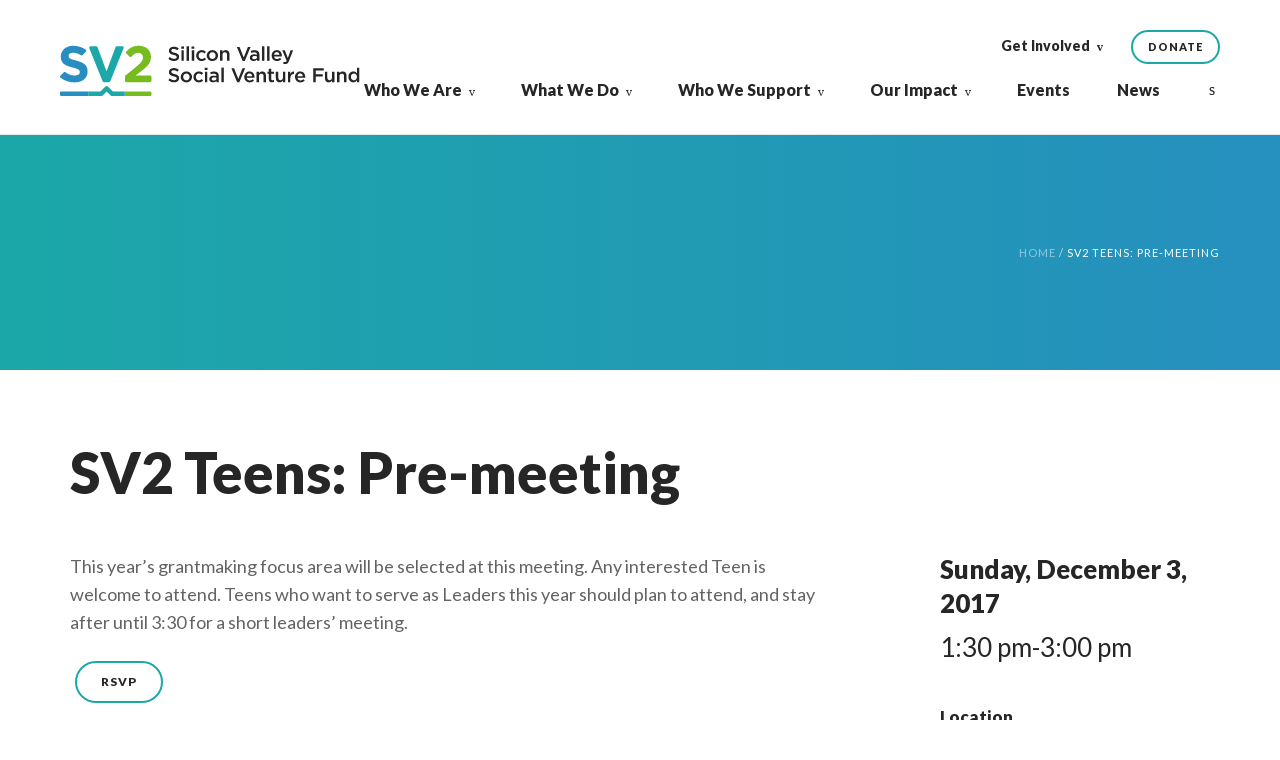

--- FILE ---
content_type: text/html; charset=UTF-8
request_url: https://sv2.org/event/sv2-teens-pre-meeting/
body_size: 34237
content:

<!doctype html>
<html lang="en-US">
  <head>
	<meta charset="utf-8">
	<meta http-equiv="x-ua-compatible" content="ie=edge">
	<meta name="viewport" content="width=device-width, initial-scale=1">
	<link href="https://fonts.googleapis.com/css?family=Lato:400,400i,700,700i,900,900i" rel="stylesheet">
	<script>var et_site_url='https://sv2.org';var et_post_id='6371';function et_core_page_resource_fallback(a,b){"undefined"===typeof b&&(b=a.sheet.cssRules&&0===a.sheet.cssRules.length);b&&(a.onerror=null,a.onload=null,a.href?a.href=et_site_url+"/?et_core_page_resource="+a.id+et_post_id:a.src&&(a.src=et_site_url+"/?et_core_page_resource="+a.id+et_post_id))}
</script><title>SV2 Teens: Pre-meeting &#8211; Silicon Valley Social Venture Fund &#8211; SV2</title>
<meta name='robots' content='max-image-preview:large' />
<link rel='dns-prefetch' href='//js.stripe.com' />
<link rel='dns-prefetch' href='//cdn.jsdelivr.net' />
<link rel='dns-prefetch' href='//www.googletagmanager.com' />
<link rel='dns-prefetch' href='//fonts.googleapis.com' />
<link rel="alternate" title="oEmbed (JSON)" type="application/json+oembed" href="https://sv2.org/wp-json/oembed/1.0/embed?url=https%3A%2F%2Fsv2.org%2Fevent%2Fsv2-teens-pre-meeting%2F" />
<link rel="alternate" title="oEmbed (XML)" type="text/xml+oembed" href="https://sv2.org/wp-json/oembed/1.0/embed?url=https%3A%2F%2Fsv2.org%2Fevent%2Fsv2-teens-pre-meeting%2F&#038;format=xml" />
<style id='wp-img-auto-sizes-contain-inline-css' type='text/css'>
img:is([sizes=auto i],[sizes^="auto," i]){contain-intrinsic-size:3000px 1500px}
/*# sourceURL=wp-img-auto-sizes-contain-inline-css */
</style>
<link rel='stylesheet' id='givewp-campaign-blocks-fonts-css' href='https://fonts.googleapis.com/css2?family=Inter%3Awght%40400%3B500%3B600%3B700&#038;display=swap&#038;ver=6.9' type='text/css' media='all' />
<style id='wp-emoji-styles-inline-css' type='text/css'>

	img.wp-smiley, img.emoji {
		display: inline !important;
		border: none !important;
		box-shadow: none !important;
		height: 1em !important;
		width: 1em !important;
		margin: 0 0.07em !important;
		vertical-align: -0.1em !important;
		background: none !important;
		padding: 0 !important;
	}
/*# sourceURL=wp-emoji-styles-inline-css */
</style>
<style id='wp-block-library-inline-css' type='text/css'>
:root{--wp-block-synced-color:#7a00df;--wp-block-synced-color--rgb:122,0,223;--wp-bound-block-color:var(--wp-block-synced-color);--wp-editor-canvas-background:#ddd;--wp-admin-theme-color:#007cba;--wp-admin-theme-color--rgb:0,124,186;--wp-admin-theme-color-darker-10:#006ba1;--wp-admin-theme-color-darker-10--rgb:0,107,160.5;--wp-admin-theme-color-darker-20:#005a87;--wp-admin-theme-color-darker-20--rgb:0,90,135;--wp-admin-border-width-focus:2px}@media (min-resolution:192dpi){:root{--wp-admin-border-width-focus:1.5px}}.wp-element-button{cursor:pointer}:root .has-very-light-gray-background-color{background-color:#eee}:root .has-very-dark-gray-background-color{background-color:#313131}:root .has-very-light-gray-color{color:#eee}:root .has-very-dark-gray-color{color:#313131}:root .has-vivid-green-cyan-to-vivid-cyan-blue-gradient-background{background:linear-gradient(135deg,#00d084,#0693e3)}:root .has-purple-crush-gradient-background{background:linear-gradient(135deg,#34e2e4,#4721fb 50%,#ab1dfe)}:root .has-hazy-dawn-gradient-background{background:linear-gradient(135deg,#faaca8,#dad0ec)}:root .has-subdued-olive-gradient-background{background:linear-gradient(135deg,#fafae1,#67a671)}:root .has-atomic-cream-gradient-background{background:linear-gradient(135deg,#fdd79a,#004a59)}:root .has-nightshade-gradient-background{background:linear-gradient(135deg,#330968,#31cdcf)}:root .has-midnight-gradient-background{background:linear-gradient(135deg,#020381,#2874fc)}:root{--wp--preset--font-size--normal:16px;--wp--preset--font-size--huge:42px}.has-regular-font-size{font-size:1em}.has-larger-font-size{font-size:2.625em}.has-normal-font-size{font-size:var(--wp--preset--font-size--normal)}.has-huge-font-size{font-size:var(--wp--preset--font-size--huge)}.has-text-align-center{text-align:center}.has-text-align-left{text-align:left}.has-text-align-right{text-align:right}.has-fit-text{white-space:nowrap!important}#end-resizable-editor-section{display:none}.aligncenter{clear:both}.items-justified-left{justify-content:flex-start}.items-justified-center{justify-content:center}.items-justified-right{justify-content:flex-end}.items-justified-space-between{justify-content:space-between}.screen-reader-text{border:0;clip-path:inset(50%);height:1px;margin:-1px;overflow:hidden;padding:0;position:absolute;width:1px;word-wrap:normal!important}.screen-reader-text:focus{background-color:#ddd;clip-path:none;color:#444;display:block;font-size:1em;height:auto;left:5px;line-height:normal;padding:15px 23px 14px;text-decoration:none;top:5px;width:auto;z-index:100000}html :where(.has-border-color){border-style:solid}html :where([style*=border-top-color]){border-top-style:solid}html :where([style*=border-right-color]){border-right-style:solid}html :where([style*=border-bottom-color]){border-bottom-style:solid}html :where([style*=border-left-color]){border-left-style:solid}html :where([style*=border-width]){border-style:solid}html :where([style*=border-top-width]){border-top-style:solid}html :where([style*=border-right-width]){border-right-style:solid}html :where([style*=border-bottom-width]){border-bottom-style:solid}html :where([style*=border-left-width]){border-left-style:solid}html :where(img[class*=wp-image-]){height:auto;max-width:100%}:where(figure){margin:0 0 1em}html :where(.is-position-sticky){--wp-admin--admin-bar--position-offset:var(--wp-admin--admin-bar--height,0px)}@media screen and (max-width:600px){html :where(.is-position-sticky){--wp-admin--admin-bar--position-offset:0px}}

/*# sourceURL=wp-block-library-inline-css */
</style><style id='global-styles-inline-css' type='text/css'>
:root{--wp--preset--aspect-ratio--square: 1;--wp--preset--aspect-ratio--4-3: 4/3;--wp--preset--aspect-ratio--3-4: 3/4;--wp--preset--aspect-ratio--3-2: 3/2;--wp--preset--aspect-ratio--2-3: 2/3;--wp--preset--aspect-ratio--16-9: 16/9;--wp--preset--aspect-ratio--9-16: 9/16;--wp--preset--color--black: #000000;--wp--preset--color--cyan-bluish-gray: #abb8c3;--wp--preset--color--white: #ffffff;--wp--preset--color--pale-pink: #f78da7;--wp--preset--color--vivid-red: #cf2e2e;--wp--preset--color--luminous-vivid-orange: #ff6900;--wp--preset--color--luminous-vivid-amber: #fcb900;--wp--preset--color--light-green-cyan: #7bdcb5;--wp--preset--color--vivid-green-cyan: #00d084;--wp--preset--color--pale-cyan-blue: #8ed1fc;--wp--preset--color--vivid-cyan-blue: #0693e3;--wp--preset--color--vivid-purple: #9b51e0;--wp--preset--gradient--vivid-cyan-blue-to-vivid-purple: linear-gradient(135deg,rgb(6,147,227) 0%,rgb(155,81,224) 100%);--wp--preset--gradient--light-green-cyan-to-vivid-green-cyan: linear-gradient(135deg,rgb(122,220,180) 0%,rgb(0,208,130) 100%);--wp--preset--gradient--luminous-vivid-amber-to-luminous-vivid-orange: linear-gradient(135deg,rgb(252,185,0) 0%,rgb(255,105,0) 100%);--wp--preset--gradient--luminous-vivid-orange-to-vivid-red: linear-gradient(135deg,rgb(255,105,0) 0%,rgb(207,46,46) 100%);--wp--preset--gradient--very-light-gray-to-cyan-bluish-gray: linear-gradient(135deg,rgb(238,238,238) 0%,rgb(169,184,195) 100%);--wp--preset--gradient--cool-to-warm-spectrum: linear-gradient(135deg,rgb(74,234,220) 0%,rgb(151,120,209) 20%,rgb(207,42,186) 40%,rgb(238,44,130) 60%,rgb(251,105,98) 80%,rgb(254,248,76) 100%);--wp--preset--gradient--blush-light-purple: linear-gradient(135deg,rgb(255,206,236) 0%,rgb(152,150,240) 100%);--wp--preset--gradient--blush-bordeaux: linear-gradient(135deg,rgb(254,205,165) 0%,rgb(254,45,45) 50%,rgb(107,0,62) 100%);--wp--preset--gradient--luminous-dusk: linear-gradient(135deg,rgb(255,203,112) 0%,rgb(199,81,192) 50%,rgb(65,88,208) 100%);--wp--preset--gradient--pale-ocean: linear-gradient(135deg,rgb(255,245,203) 0%,rgb(182,227,212) 50%,rgb(51,167,181) 100%);--wp--preset--gradient--electric-grass: linear-gradient(135deg,rgb(202,248,128) 0%,rgb(113,206,126) 100%);--wp--preset--gradient--midnight: linear-gradient(135deg,rgb(2,3,129) 0%,rgb(40,116,252) 100%);--wp--preset--font-size--small: 13px;--wp--preset--font-size--medium: 20px;--wp--preset--font-size--large: 36px;--wp--preset--font-size--x-large: 42px;--wp--preset--spacing--20: 0.44rem;--wp--preset--spacing--30: 0.67rem;--wp--preset--spacing--40: 1rem;--wp--preset--spacing--50: 1.5rem;--wp--preset--spacing--60: 2.25rem;--wp--preset--spacing--70: 3.38rem;--wp--preset--spacing--80: 5.06rem;--wp--preset--shadow--natural: 6px 6px 9px rgba(0, 0, 0, 0.2);--wp--preset--shadow--deep: 12px 12px 50px rgba(0, 0, 0, 0.4);--wp--preset--shadow--sharp: 6px 6px 0px rgba(0, 0, 0, 0.2);--wp--preset--shadow--outlined: 6px 6px 0px -3px rgb(255, 255, 255), 6px 6px rgb(0, 0, 0);--wp--preset--shadow--crisp: 6px 6px 0px rgb(0, 0, 0);}:where(.is-layout-flex){gap: 0.5em;}:where(.is-layout-grid){gap: 0.5em;}body .is-layout-flex{display: flex;}.is-layout-flex{flex-wrap: wrap;align-items: center;}.is-layout-flex > :is(*, div){margin: 0;}body .is-layout-grid{display: grid;}.is-layout-grid > :is(*, div){margin: 0;}:where(.wp-block-columns.is-layout-flex){gap: 2em;}:where(.wp-block-columns.is-layout-grid){gap: 2em;}:where(.wp-block-post-template.is-layout-flex){gap: 1.25em;}:where(.wp-block-post-template.is-layout-grid){gap: 1.25em;}.has-black-color{color: var(--wp--preset--color--black) !important;}.has-cyan-bluish-gray-color{color: var(--wp--preset--color--cyan-bluish-gray) !important;}.has-white-color{color: var(--wp--preset--color--white) !important;}.has-pale-pink-color{color: var(--wp--preset--color--pale-pink) !important;}.has-vivid-red-color{color: var(--wp--preset--color--vivid-red) !important;}.has-luminous-vivid-orange-color{color: var(--wp--preset--color--luminous-vivid-orange) !important;}.has-luminous-vivid-amber-color{color: var(--wp--preset--color--luminous-vivid-amber) !important;}.has-light-green-cyan-color{color: var(--wp--preset--color--light-green-cyan) !important;}.has-vivid-green-cyan-color{color: var(--wp--preset--color--vivid-green-cyan) !important;}.has-pale-cyan-blue-color{color: var(--wp--preset--color--pale-cyan-blue) !important;}.has-vivid-cyan-blue-color{color: var(--wp--preset--color--vivid-cyan-blue) !important;}.has-vivid-purple-color{color: var(--wp--preset--color--vivid-purple) !important;}.has-black-background-color{background-color: var(--wp--preset--color--black) !important;}.has-cyan-bluish-gray-background-color{background-color: var(--wp--preset--color--cyan-bluish-gray) !important;}.has-white-background-color{background-color: var(--wp--preset--color--white) !important;}.has-pale-pink-background-color{background-color: var(--wp--preset--color--pale-pink) !important;}.has-vivid-red-background-color{background-color: var(--wp--preset--color--vivid-red) !important;}.has-luminous-vivid-orange-background-color{background-color: var(--wp--preset--color--luminous-vivid-orange) !important;}.has-luminous-vivid-amber-background-color{background-color: var(--wp--preset--color--luminous-vivid-amber) !important;}.has-light-green-cyan-background-color{background-color: var(--wp--preset--color--light-green-cyan) !important;}.has-vivid-green-cyan-background-color{background-color: var(--wp--preset--color--vivid-green-cyan) !important;}.has-pale-cyan-blue-background-color{background-color: var(--wp--preset--color--pale-cyan-blue) !important;}.has-vivid-cyan-blue-background-color{background-color: var(--wp--preset--color--vivid-cyan-blue) !important;}.has-vivid-purple-background-color{background-color: var(--wp--preset--color--vivid-purple) !important;}.has-black-border-color{border-color: var(--wp--preset--color--black) !important;}.has-cyan-bluish-gray-border-color{border-color: var(--wp--preset--color--cyan-bluish-gray) !important;}.has-white-border-color{border-color: var(--wp--preset--color--white) !important;}.has-pale-pink-border-color{border-color: var(--wp--preset--color--pale-pink) !important;}.has-vivid-red-border-color{border-color: var(--wp--preset--color--vivid-red) !important;}.has-luminous-vivid-orange-border-color{border-color: var(--wp--preset--color--luminous-vivid-orange) !important;}.has-luminous-vivid-amber-border-color{border-color: var(--wp--preset--color--luminous-vivid-amber) !important;}.has-light-green-cyan-border-color{border-color: var(--wp--preset--color--light-green-cyan) !important;}.has-vivid-green-cyan-border-color{border-color: var(--wp--preset--color--vivid-green-cyan) !important;}.has-pale-cyan-blue-border-color{border-color: var(--wp--preset--color--pale-cyan-blue) !important;}.has-vivid-cyan-blue-border-color{border-color: var(--wp--preset--color--vivid-cyan-blue) !important;}.has-vivid-purple-border-color{border-color: var(--wp--preset--color--vivid-purple) !important;}.has-vivid-cyan-blue-to-vivid-purple-gradient-background{background: var(--wp--preset--gradient--vivid-cyan-blue-to-vivid-purple) !important;}.has-light-green-cyan-to-vivid-green-cyan-gradient-background{background: var(--wp--preset--gradient--light-green-cyan-to-vivid-green-cyan) !important;}.has-luminous-vivid-amber-to-luminous-vivid-orange-gradient-background{background: var(--wp--preset--gradient--luminous-vivid-amber-to-luminous-vivid-orange) !important;}.has-luminous-vivid-orange-to-vivid-red-gradient-background{background: var(--wp--preset--gradient--luminous-vivid-orange-to-vivid-red) !important;}.has-very-light-gray-to-cyan-bluish-gray-gradient-background{background: var(--wp--preset--gradient--very-light-gray-to-cyan-bluish-gray) !important;}.has-cool-to-warm-spectrum-gradient-background{background: var(--wp--preset--gradient--cool-to-warm-spectrum) !important;}.has-blush-light-purple-gradient-background{background: var(--wp--preset--gradient--blush-light-purple) !important;}.has-blush-bordeaux-gradient-background{background: var(--wp--preset--gradient--blush-bordeaux) !important;}.has-luminous-dusk-gradient-background{background: var(--wp--preset--gradient--luminous-dusk) !important;}.has-pale-ocean-gradient-background{background: var(--wp--preset--gradient--pale-ocean) !important;}.has-electric-grass-gradient-background{background: var(--wp--preset--gradient--electric-grass) !important;}.has-midnight-gradient-background{background: var(--wp--preset--gradient--midnight) !important;}.has-small-font-size{font-size: var(--wp--preset--font-size--small) !important;}.has-medium-font-size{font-size: var(--wp--preset--font-size--medium) !important;}.has-large-font-size{font-size: var(--wp--preset--font-size--large) !important;}.has-x-large-font-size{font-size: var(--wp--preset--font-size--x-large) !important;}
/*# sourceURL=global-styles-inline-css */
</style>

<style id='classic-theme-styles-inline-css' type='text/css'>
/*! This file is auto-generated */
.wp-block-button__link{color:#fff;background-color:#32373c;border-radius:9999px;box-shadow:none;text-decoration:none;padding:calc(.667em + 2px) calc(1.333em + 2px);font-size:1.125em}.wp-block-file__button{background:#32373c;color:#fff;text-decoration:none}
/*# sourceURL=/wp-includes/css/classic-themes.min.css */
</style>
<style id='responsive-menu-inline-css' type='text/css'>
/** This file is major component of this plugin so please don't try to edit here. */
#rmp_menu_trigger-12639 {
  width: 55px;
  height: 55px;
  position: fixed;
  top: 4px;
  border-radius: 5px;
  display: none;
  text-decoration: none;
  right: 5%;
  background: transparent;
  transition: transform 0.5s, background-color 0.5s;
}
#rmp_menu_trigger-12639 .rmp-trigger-box {
  width: 25px;
  color: #fff;
}
#rmp_menu_trigger-12639 .rmp-trigger-icon-active, #rmp_menu_trigger-12639 .rmp-trigger-text-open {
  display: none;
}
#rmp_menu_trigger-12639.is-active .rmp-trigger-icon-active, #rmp_menu_trigger-12639.is-active .rmp-trigger-text-open {
  display: inline;
}
#rmp_menu_trigger-12639.is-active .rmp-trigger-icon-inactive, #rmp_menu_trigger-12639.is-active .rmp-trigger-text {
  display: none;
}
#rmp_menu_trigger-12639 .rmp-trigger-label {
  color: #fff;
  pointer-events: none;
  line-height: 13px;
  font-family: inherit;
  font-size: 14px;
  display: inline;
  text-transform: inherit;
}
#rmp_menu_trigger-12639 .rmp-trigger-label.rmp-trigger-label-top {
  display: block;
  margin-bottom: 12px;
}
#rmp_menu_trigger-12639 .rmp-trigger-label.rmp-trigger-label-bottom {
  display: block;
  margin-top: 12px;
}
#rmp_menu_trigger-12639 .responsive-menu-pro-inner {
  display: block;
}
#rmp_menu_trigger-12639 .rmp-trigger-icon-inactive .rmp-font-icon {
  color: #1ca7a8;
}
#rmp_menu_trigger-12639 .responsive-menu-pro-inner, #rmp_menu_trigger-12639 .responsive-menu-pro-inner::before, #rmp_menu_trigger-12639 .responsive-menu-pro-inner::after {
  width: 25px;
  height: 3px;
  background-color: #1ca7a8;
  border-radius: 4px;
  position: absolute;
}
#rmp_menu_trigger-12639 .rmp-trigger-icon-active .rmp-font-icon {
  color: #1ca7a8;
}
#rmp_menu_trigger-12639.is-active .responsive-menu-pro-inner, #rmp_menu_trigger-12639.is-active .responsive-menu-pro-inner::before, #rmp_menu_trigger-12639.is-active .responsive-menu-pro-inner::after {
  background-color: #1ca7a8;
}
#rmp_menu_trigger-12639:hover .rmp-trigger-icon-inactive .rmp-font-icon {
  color: #1ca7a8;
}
#rmp_menu_trigger-12639:not(.is-active):hover .responsive-menu-pro-inner, #rmp_menu_trigger-12639:not(.is-active):hover .responsive-menu-pro-inner::before, #rmp_menu_trigger-12639:not(.is-active):hover .responsive-menu-pro-inner::after {
  background-color: #1ca7a8;
}
#rmp_menu_trigger-12639 .responsive-menu-pro-inner::before {
  top: 10px;
}
#rmp_menu_trigger-12639 .responsive-menu-pro-inner::after {
  bottom: 10px;
}
#rmp_menu_trigger-12639.is-active .responsive-menu-pro-inner::after {
  bottom: 0;
}
/* Hamburger menu styling */
@media screen and (max-width: 1024px) {
  /** Menu Title Style */
  /** Menu Additional Content Style */
  #rmp_menu_trigger-12639 {
    display: block;
  }
  #rmp-container-12639 {
    position: fixed;
    top: 0;
    margin: 0;
    transition: transform 0.5s;
    overflow: auto;
    display: block;
    width: 100%;
    background-color: #ffffff;
    background-image: url("");
    height: 100%;
    right: 0;
    padding-top: 0px;
    padding-left: 0px;
    padding-bottom: 0px;
    padding-right: 0px;
  }
  #rmp-menu-wrap-12639 {
    padding-top: 0px;
    padding-left: 0px;
    padding-bottom: 0px;
    padding-right: 0px;
    background-color: #ffffff;
  }
  #rmp-menu-wrap-12639 .rmp-menu, #rmp-menu-wrap-12639 .rmp-submenu {
    width: 100%;
    box-sizing: border-box;
    margin: 0;
    padding: 0;
  }
  #rmp-menu-wrap-12639 .rmp-submenu-depth-1 .rmp-menu-item-link {
    padding-left: 10%;
  }
  #rmp-menu-wrap-12639 .rmp-submenu-depth-2 .rmp-menu-item-link {
    padding-left: 15%;
  }
  #rmp-menu-wrap-12639 .rmp-submenu-depth-3 .rmp-menu-item-link {
    padding-left: 20%;
  }
  #rmp-menu-wrap-12639 .rmp-submenu-depth-4 .rmp-menu-item-link {
    padding-left: 25%;
  }
  #rmp-menu-wrap-12639 .rmp-submenu.rmp-submenu-open {
    display: block;
  }
  #rmp-menu-wrap-12639 .rmp-menu-item {
    width: 100%;
    list-style: none;
    margin: 0;
  }
  #rmp-menu-wrap-12639 .rmp-menu-item-link {
    height: 40px;
    line-height: 40px;
    font-size: 13px;
    border-bottom: 1px solid #ffffff;
    font-family: inherit;
    color: #262626;
    text-align: left;
    background-color: #ffffff;
    font-weight: normal;
    letter-spacing: 0px;
    display: block;
    box-sizing: border-box;
    width: 100%;
    text-decoration: none;
    position: relative;
    overflow: hidden;
    transition: background-color 0.5s, border-color 0.5s, 0.5s;
    padding: 0 5%;
    padding-right: 50px;
  }
  #rmp-menu-wrap-12639 .rmp-menu-item-link:after, #rmp-menu-wrap-12639 .rmp-menu-item-link:before {
    display: none;
  }
  #rmp-menu-wrap-12639 .rmp-menu-item-link:hover, #rmp-menu-wrap-12639 .rmp-menu-item-link:focus {
    color: #7d7d7d;
    border-color: #ffffff;
    background-color: #ffffff;
  }
  #rmp-menu-wrap-12639 .rmp-menu-item-link:focus {
    outline: none;
    border-color: unset;
    box-shadow: unset;
  }
  #rmp-menu-wrap-12639 .rmp-menu-item-link .rmp-font-icon {
    height: 40px;
    line-height: 40px;
    margin-right: 10px;
    font-size: 13px;
  }
  #rmp-menu-wrap-12639 .rmp-menu-current-item .rmp-menu-item-link {
    color: #1ca7a8;
    border-color: #ffffff;
    background-color: #ffffff;
  }
  #rmp-menu-wrap-12639 .rmp-menu-current-item .rmp-menu-item-link:hover, #rmp-menu-wrap-12639 .rmp-menu-current-item .rmp-menu-item-link:focus {
    color: #1ca7a8;
    border-color: #ffffff;
    background-color: #ffffff;
  }
  #rmp-menu-wrap-12639 .rmp-menu-subarrow {
    position: absolute;
    top: 0;
    bottom: 0;
    text-align: center;
    overflow: hidden;
    background-size: cover;
    overflow: hidden;
    right: 0;
    border-left-style: solid;
    border-left-color: #ffffff;
    border-left-width: 1px;
    height: 40px;
    width: 40px;
    color: #262626;
    background-color: #ffffff;
  }
  #rmp-menu-wrap-12639 .rmp-menu-subarrow svg {
    fill: #262626;
  }
  #rmp-menu-wrap-12639 .rmp-menu-subarrow:hover {
    color: #7d7d7d;
    border-color: #fff;
    background-color: #ffffff;
  }
  #rmp-menu-wrap-12639 .rmp-menu-subarrow:hover svg {
    fill: #7d7d7d;
  }
  #rmp-menu-wrap-12639 .rmp-menu-subarrow .rmp-font-icon {
    margin-right: unset;
  }
  #rmp-menu-wrap-12639 .rmp-menu-subarrow * {
    vertical-align: middle;
    line-height: 40px;
  }
  #rmp-menu-wrap-12639 .rmp-menu-subarrow-active {
    display: block;
    background-size: cover;
    color: #fff;
    border-color: #212121;
    background-color: #212121;
  }
  #rmp-menu-wrap-12639 .rmp-menu-subarrow-active svg {
    fill: #fff;
  }
  #rmp-menu-wrap-12639 .rmp-menu-subarrow-active:hover {
    color: #fff;
    border-color: #fff;
    background-color: #3f3f3f;
  }
  #rmp-menu-wrap-12639 .rmp-menu-subarrow-active:hover svg {
    fill: #fff;
  }
  #rmp-menu-wrap-12639 .rmp-submenu {
    display: none;
  }
  #rmp-menu-wrap-12639 .rmp-submenu .rmp-menu-item-link {
    height: 40px;
    line-height: 40px;
    letter-spacing: 0px;
    font-size: 13px;
    border-bottom: 1px solid #ffffff;
    font-family: inherit;
    font-weight: normal;
    color: #262626;
    text-align: left;
    background-color: #ffffff;
  }
  #rmp-menu-wrap-12639 .rmp-submenu .rmp-menu-item-link:hover, #rmp-menu-wrap-12639 .rmp-submenu .rmp-menu-item-link:focus {
    color: #7d7d7d;
    border-color: #ffffff;
    background-color: #ffffff;
  }
  #rmp-menu-wrap-12639 .rmp-submenu .rmp-menu-current-item .rmp-menu-item-link {
    color: #1ca7a8;
    border-color: #ffffff;
    background-color: #ffffff;
  }
  #rmp-menu-wrap-12639 .rmp-submenu .rmp-menu-current-item .rmp-menu-item-link:hover, #rmp-menu-wrap-12639 .rmp-submenu .rmp-menu-current-item .rmp-menu-item-link:focus {
    color: #1ca7a8;
    border-color: #ffffff;
    background-color: #ffffff;
  }
  #rmp-menu-wrap-12639 .rmp-submenu .rmp-menu-subarrow {
    right: 0;
    border-right: unset;
    border-left-style: solid;
    border-left-color: #ffffff;
    border-left-width: 1px;
    height: 40px;
    line-height: 40px;
    width: 40px;
    color: #262626;
    background-color: #ffffff;
  }
  #rmp-menu-wrap-12639 .rmp-submenu .rmp-menu-subarrow:hover {
    color: #7d7d7d;
    border-color: #fff;
    background-color: #ffffff;
  }
  #rmp-menu-wrap-12639 .rmp-submenu .rmp-menu-subarrow-active {
    color: #fff;
    border-color: #212121;
    background-color: #212121;
  }
  #rmp-menu-wrap-12639 .rmp-submenu .rmp-menu-subarrow-active:hover {
    color: #fff;
    border-color: #fff;
    background-color: #3f3f3f;
  }
  #rmp-menu-wrap-12639 .rmp-menu-item-description {
    margin: 0;
    padding: 5px 5%;
    opacity: 0.8;
    color: #262626;
  }
  #rmp-search-box-12639 {
    display: block;
    padding-top: 0px;
    padding-left: 5%;
    padding-bottom: 0px;
    padding-right: 5%;
  }
  #rmp-search-box-12639 .rmp-search-form {
    margin: 0;
  }
  #rmp-search-box-12639 .rmp-search-box {
    background: #fff;
    border: 1px solid #dadada;
    color: #333;
    width: 100%;
    padding: 0 5%;
    border-radius: 30px;
    height: 45px;
    -webkit-appearance: none;
  }
  #rmp-search-box-12639 .rmp-search-box::placeholder {
    color: #C7C7CD;
  }
  #rmp-search-box-12639 .rmp-search-box:focus {
    background-color: #fff;
    outline: 2px solid #dadada;
    color: #333;
  }
  #rmp-menu-title-12639 {
    background-color: #ffffff;
    color: #262626;
    text-align: left;
    font-size: 13px;
    padding-top: 10%;
    padding-left: 5%;
    padding-bottom: 0%;
    padding-right: 5%;
    font-weight: 400;
    transition: background-color 0.5s, border-color 0.5s, color 0.5s;
  }
  #rmp-menu-title-12639:hover {
    background-color: #ffffff;
    color: #1ca7a8;
  }
  #rmp-menu-title-12639 > .rmp-menu-title-link {
    color: #262626;
    width: 100%;
    background-color: unset;
    text-decoration: none;
  }
  #rmp-menu-title-12639 > .rmp-menu-title-link:hover {
    color: #1ca7a8;
  }
  #rmp-menu-title-12639 .rmp-font-icon {
    font-size: 13px;
  }
  #rmp-menu-additional-content-12639 {
    padding-top: 0px;
    padding-left: 5%;
    padding-bottom: 0px;
    padding-right: 5%;
    color: #fff;
    text-align: center;
    font-size: 16px;
  }
}
/**
This file contents common styling of menus.
*/
.rmp-container {
  display: none;
  visibility: visible;
  padding: 0px 0px 0px 0px;
  z-index: 99998;
  transition: all 0.3s;
  /** Scrolling bar in menu setting box **/
}
.rmp-container.rmp-fade-top, .rmp-container.rmp-fade-left, .rmp-container.rmp-fade-right, .rmp-container.rmp-fade-bottom {
  display: none;
}
.rmp-container.rmp-slide-left, .rmp-container.rmp-push-left {
  transform: translateX(-100%);
  -ms-transform: translateX(-100%);
  -webkit-transform: translateX(-100%);
  -moz-transform: translateX(-100%);
}
.rmp-container.rmp-slide-left.rmp-menu-open, .rmp-container.rmp-push-left.rmp-menu-open {
  transform: translateX(0);
  -ms-transform: translateX(0);
  -webkit-transform: translateX(0);
  -moz-transform: translateX(0);
}
.rmp-container.rmp-slide-right, .rmp-container.rmp-push-right {
  transform: translateX(100%);
  -ms-transform: translateX(100%);
  -webkit-transform: translateX(100%);
  -moz-transform: translateX(100%);
}
.rmp-container.rmp-slide-right.rmp-menu-open, .rmp-container.rmp-push-right.rmp-menu-open {
  transform: translateX(0);
  -ms-transform: translateX(0);
  -webkit-transform: translateX(0);
  -moz-transform: translateX(0);
}
.rmp-container.rmp-slide-top, .rmp-container.rmp-push-top {
  transform: translateY(-100%);
  -ms-transform: translateY(-100%);
  -webkit-transform: translateY(-100%);
  -moz-transform: translateY(-100%);
}
.rmp-container.rmp-slide-top.rmp-menu-open, .rmp-container.rmp-push-top.rmp-menu-open {
  transform: translateY(0);
  -ms-transform: translateY(0);
  -webkit-transform: translateY(0);
  -moz-transform: translateY(0);
}
.rmp-container.rmp-slide-bottom, .rmp-container.rmp-push-bottom {
  transform: translateY(100%);
  -ms-transform: translateY(100%);
  -webkit-transform: translateY(100%);
  -moz-transform: translateY(100%);
}
.rmp-container.rmp-slide-bottom.rmp-menu-open, .rmp-container.rmp-push-bottom.rmp-menu-open {
  transform: translateX(0);
  -ms-transform: translateX(0);
  -webkit-transform: translateX(0);
  -moz-transform: translateX(0);
}
.rmp-container::-webkit-scrollbar {
  width: 0px;
}
.rmp-container ::-webkit-scrollbar-track {
  box-shadow: inset 0 0 5px transparent;
}
.rmp-container ::-webkit-scrollbar-thumb {
  background: transparent;
}
.rmp-container ::-webkit-scrollbar-thumb:hover {
  background: transparent;
}
.rmp-container .rmp-menu-wrap .rmp-menu {
  transition: none;
  border-radius: 0;
  box-shadow: none;
  background: none;
  border: 0;
  bottom: auto;
  box-sizing: border-box;
  clip: auto;
  color: #666;
  display: block;
  float: none;
  font-family: inherit;
  font-size: 14px;
  height: auto;
  left: auto;
  line-height: 1.7;
  list-style-type: none;
  margin: 0;
  min-height: auto;
  max-height: none;
  opacity: 1;
  outline: none;
  overflow: visible;
  padding: 0;
  position: relative;
  pointer-events: auto;
  right: auto;
  text-align: left;
  text-decoration: none;
  text-indent: 0;
  text-transform: none;
  transform: none;
  top: auto;
  visibility: inherit;
  width: auto;
  word-wrap: break-word;
  white-space: normal;
}
.rmp-container .rmp-menu-additional-content {
  display: block;
  word-break: break-word;
}
.rmp-container .rmp-menu-title {
  display: flex;
  flex-direction: column;
}
.rmp-container .rmp-menu-title .rmp-menu-title-image {
  max-width: 100%;
  margin-bottom: 15px;
  display: block;
  margin: auto;
  margin-bottom: 15px;
}
button.rmp_menu_trigger {
  z-index: 999999;
  overflow: hidden;
  outline: none;
  border: 0;
  display: none;
  margin: 0;
  transition: transform 0.5s, background-color 0.5s;
  padding: 0;
}
button.rmp_menu_trigger .responsive-menu-pro-inner::before, button.rmp_menu_trigger .responsive-menu-pro-inner::after {
  content: "";
  display: block;
}
button.rmp_menu_trigger .responsive-menu-pro-inner::before {
  top: 10px;
}
button.rmp_menu_trigger .responsive-menu-pro-inner::after {
  bottom: 10px;
}
button.rmp_menu_trigger .rmp-trigger-box {
  width: 40px;
  display: inline-block;
  position: relative;
  pointer-events: none;
  vertical-align: super;
}
.admin-bar .rmp-container, .admin-bar .rmp_menu_trigger {
  margin-top: 32px !important;
}
@media screen and (max-width: 782px) {
  .admin-bar .rmp-container, .admin-bar .rmp_menu_trigger {
    margin-top: 46px !important;
  }
}
/*  Menu Trigger Boring Animation */
.rmp-menu-trigger-boring .responsive-menu-pro-inner {
  transition-property: none;
}
.rmp-menu-trigger-boring .responsive-menu-pro-inner::after, .rmp-menu-trigger-boring .responsive-menu-pro-inner::before {
  transition-property: none;
}
.rmp-menu-trigger-boring.is-active .responsive-menu-pro-inner {
  transform: rotate(45deg);
}
.rmp-menu-trigger-boring.is-active .responsive-menu-pro-inner:before {
  top: 0;
  opacity: 0;
}
.rmp-menu-trigger-boring.is-active .responsive-menu-pro-inner:after {
  bottom: 0;
  transform: rotate(-90deg);
}

/*# sourceURL=responsive-menu-inline-css */
</style>
<link rel='stylesheet' id='dashicons-css' href='https://sv2.org/wp-includes/css/dashicons.min.css?ver=6.9' type='text/css' media='all' />
<link rel='stylesheet' id='vc_extend_style-css' href='https://sv2.org/wp-content/plugins/vc-visceral-addons/assets/vc_extend.css?ver=6.9' type='text/css' media='all' />
<link rel='stylesheet' id='vc-img-credits-css' href='https://sv2.org/wp-content/plugins/vc-visceral-addons/assets/vc_extend.css?ver=6.9' type='text/css' media='all' />
<link rel='stylesheet' id='give-styles-css' href='https://sv2.org/wp-content/plugins/give/build/assets/dist/css/give.css?ver=4.13.2' type='text/css' media='all' />
<link rel='stylesheet' id='give-donation-summary-style-frontend-css' href='https://sv2.org/wp-content/plugins/give/build/assets/dist/css/give-donation-summary.css?ver=4.13.2' type='text/css' media='all' />
<link rel='stylesheet' id='givewp-design-system-foundation-css' href='https://sv2.org/wp-content/plugins/give/build/assets/dist/css/design-system/foundation.css?ver=1.2.0' type='text/css' media='all' />
<link rel='stylesheet' id='give-fee-recovery-css' href='https://sv2.org/wp-content/plugins/give-fee-recovery/assets/css/give-fee-recovery-frontend.min.css?ver=2.3.6' type='text/css' media='all' />
<link rel='stylesheet' id='give_ffm_frontend_styles-css' href='https://sv2.org/wp-content/plugins/give-form-field-manager/assets/dist/css/give-ffm-frontend.css?ver=3.2.1' type='text/css' media='all' />
<link rel='stylesheet' id='give_ffm_datepicker_styles-css' href='https://sv2.org/wp-content/plugins/give-form-field-manager/assets/dist/css/give-ffm-datepicker.css?ver=3.2.1' type='text/css' media='all' />
<link rel='stylesheet' id='et_monarch-css-css' href='https://sv2.org/wp-content/plugins/monarch/css/style.css?ver=1.4.14' type='text/css' media='all' />
<link rel='stylesheet' id='et-gf-open-sans-css' href='https://fonts.googleapis.com/css?family=Open+Sans:400,700' type='text/css' media='all' />
<link rel='stylesheet' id='give_recurring_css-css' href='https://sv2.org/wp-content/plugins/give-recurring/assets/css/give-recurring.min.css?ver=2.16.0' type='text/css' media='all' />
<link rel='stylesheet' id='bsf-Defaults-css' href='https://sv2.org/wp-content/uploads/smile_fonts/Defaults/Defaults.css?ver=3.19.15' type='text/css' media='all' />
<link rel='stylesheet' id='sage/css-css' href='https://sv2.org/wp-content/themes/sv2/dist/styles/main.css' type='text/css' media='all' />
<script type="text/javascript" src="https://sv2.org/wp-includes/js/jquery/jquery.min.js?ver=3.7.1" id="jquery-core-js"></script>
<script type="text/javascript" src="https://sv2.org/wp-includes/js/jquery/jquery-migrate.min.js?ver=3.4.1" id="jquery-migrate-js"></script>
<script type="text/javascript" src="https://sv2.org/wp-includes/js/jquery/ui/core.min.js?ver=1.13.3" id="jquery-ui-core-js"></script>
<script type="text/javascript" src="https://sv2.org/wp-includes/js/jquery/ui/datepicker.min.js?ver=1.13.3" id="jquery-ui-datepicker-js"></script>
<script type="text/javascript" id="jquery-ui-datepicker-js-after">
/* <![CDATA[ */
jQuery(function(jQuery){jQuery.datepicker.setDefaults({"closeText":"Close","currentText":"Today","monthNames":["January","February","March","April","May","June","July","August","September","October","November","December"],"monthNamesShort":["Jan","Feb","Mar","Apr","May","Jun","Jul","Aug","Sep","Oct","Nov","Dec"],"nextText":"Next","prevText":"Previous","dayNames":["Sunday","Monday","Tuesday","Wednesday","Thursday","Friday","Saturday"],"dayNamesShort":["Sun","Mon","Tue","Wed","Thu","Fri","Sat"],"dayNamesMin":["S","M","T","W","T","F","S"],"dateFormat":"MM d, yy","firstDay":0,"isRTL":false});});
//# sourceURL=jquery-ui-datepicker-js-after
/* ]]> */
</script>
<script type="text/javascript" src="https://sv2.org/wp-includes/js/jquery/ui/mouse.min.js?ver=1.13.3" id="jquery-ui-mouse-js"></script>
<script type="text/javascript" src="https://sv2.org/wp-includes/js/jquery/ui/slider.min.js?ver=1.13.3" id="jquery-ui-slider-js"></script>
<script type="text/javascript" src="https://sv2.org/wp-includes/js/clipboard.min.js?ver=2.0.11" id="clipboard-js"></script>
<script type="text/javascript" src="https://sv2.org/wp-includes/js/plupload/moxie.min.js?ver=1.3.5.1" id="moxiejs-js"></script>
<script type="text/javascript" src="https://sv2.org/wp-includes/js/plupload/plupload.min.js?ver=2.1.9" id="plupload-js"></script>
<script type="text/javascript" src="https://sv2.org/wp-includes/js/underscore.min.js?ver=1.13.7" id="underscore-js"></script>
<script type="text/javascript" src="https://sv2.org/wp-includes/js/dist/dom-ready.min.js?ver=f77871ff7694fffea381" id="wp-dom-ready-js"></script>
<script type="text/javascript" src="https://sv2.org/wp-includes/js/dist/hooks.min.js?ver=dd5603f07f9220ed27f1" id="wp-hooks-js"></script>
<script type="text/javascript" src="https://sv2.org/wp-includes/js/dist/i18n.min.js?ver=c26c3dc7bed366793375" id="wp-i18n-js"></script>
<script type="text/javascript" id="wp-i18n-js-after">
/* <![CDATA[ */
wp.i18n.setLocaleData( { 'text direction\u0004ltr': [ 'ltr' ] } );
//# sourceURL=wp-i18n-js-after
/* ]]> */
</script>
<script type="text/javascript" src="https://sv2.org/wp-includes/js/dist/a11y.min.js?ver=cb460b4676c94bd228ed" id="wp-a11y-js"></script>
<script type="text/javascript" id="plupload-handlers-js-extra">
/* <![CDATA[ */
var pluploadL10n = {"queue_limit_exceeded":"You have attempted to queue too many files.","file_exceeds_size_limit":"%s exceeds the maximum upload size for this site.","zero_byte_file":"This file is empty. Please try another.","invalid_filetype":"This file cannot be processed by the web server.","not_an_image":"This file is not an image. Please try another.","image_memory_exceeded":"Memory exceeded. Please try another smaller file.","image_dimensions_exceeded":"This is larger than the maximum size. Please try another.","default_error":"An error occurred in the upload. Please try again later.","missing_upload_url":"There was a configuration error. Please contact the server administrator.","upload_limit_exceeded":"You may only upload 1 file.","http_error":"Unexpected response from the server. The file may have been uploaded successfully. Check in the Media Library or reload the page.","http_error_image":"The server cannot process the image. This can happen if the server is busy or does not have enough resources to complete the task. Uploading a smaller image may help. Suggested maximum size is 2560 pixels.","upload_failed":"Upload failed.","big_upload_failed":"Please try uploading this file with the %1$sbrowser uploader%2$s.","big_upload_queued":"%s exceeds the maximum upload size for the multi-file uploader when used in your browser.","io_error":"IO error.","security_error":"Security error.","file_cancelled":"File canceled.","upload_stopped":"Upload stopped.","dismiss":"Dismiss","crunching":"Crunching\u2026","deleted":"moved to the Trash.","error_uploading":"\u201c%s\u201d has failed to upload.","unsupported_image":"This image cannot be displayed in a web browser. For best results convert it to JPEG before uploading.","noneditable_image":"The web server cannot generate responsive image sizes for this image. Convert it to JPEG or PNG before uploading.","file_url_copied":"The file URL has been copied to your clipboard"};
//# sourceURL=plupload-handlers-js-extra
/* ]]> */
</script>
<script type="text/javascript" src="https://sv2.org/wp-includes/js/plupload/handlers.min.js?ver=6.9" id="plupload-handlers-js"></script>
<script type="text/javascript" id="give_ffm_frontend-js-extra">
/* <![CDATA[ */
var give_ffm_frontend = {"ajaxurl":"https://sv2.org/wp-admin/admin-ajax.php","error_message":"Please complete all required fields","submit_button_text":"Donate Now","nonce":"8f41ede8d1","confirmMsg":"Are you sure?","i18n":{"timepicker":{"choose_time":"Choose Time","time":"Time","hour":"Hour","minute":"Minute","second":"Second","done":"Done","now":"Now"},"repeater":{"max_rows":"You have added the maximum number of fields allowed."}},"plupload":{"url":"https://sv2.org/wp-admin/admin-ajax.php?nonce=6420d066b0","flash_swf_url":"https://sv2.org/wp-includes/js/plupload/plupload.flash.swf","filters":[{"title":"Allowed Files","extensions":"*"}],"multipart":true,"urlstream_upload":true}};
//# sourceURL=give_ffm_frontend-js-extra
/* ]]> */
</script>
<script type="text/javascript" src="https://sv2.org/wp-content/plugins/give-form-field-manager/assets/dist/js/give-ffm-frontend.js?ver=3.2.1" id="give_ffm_frontend-js"></script>
<script type="text/javascript" id="rmp_menu_scripts-js-extra">
/* <![CDATA[ */
var rmp_menu = {"ajaxURL":"https://sv2.org/wp-admin/admin-ajax.php","wp_nonce":"93bb8e8316","menu":[{"menu_theme":null,"theme_type":"default","theme_location_menu":"","submenu_submenu_arrow_width":"40","submenu_submenu_arrow_width_unit":"px","submenu_submenu_arrow_height":"40","submenu_submenu_arrow_height_unit":"px","submenu_arrow_position":"right","submenu_sub_arrow_background_colour":"#ffffff","submenu_sub_arrow_background_hover_colour":"#ffffff","submenu_sub_arrow_background_colour_active":"#212121","submenu_sub_arrow_background_hover_colour_active":"#3f3f3f","submenu_sub_arrow_border_width":"1","submenu_sub_arrow_border_width_unit":"px","submenu_sub_arrow_border_colour":"#ffffff","submenu_sub_arrow_border_hover_colour":"#fff","submenu_sub_arrow_border_colour_active":"#212121","submenu_sub_arrow_border_hover_colour_active":"#fff","submenu_sub_arrow_shape_colour":"#262626","submenu_sub_arrow_shape_hover_colour":"#7d7d7d","submenu_sub_arrow_shape_colour_active":"#fff","submenu_sub_arrow_shape_hover_colour_active":"#fff","use_header_bar":"off","header_bar_items_order":"{\"logo\":\"on\",\"title\":\"on\",\"search\":\"on\",\"html content\":\"on\"}","header_bar_title":"","header_bar_html_content":"","header_bar_logo":"","header_bar_logo_link":"","header_bar_logo_width":null,"header_bar_logo_width_unit":"%","header_bar_logo_height":null,"header_bar_logo_height_unit":"%","header_bar_height":"80","header_bar_height_unit":"px","header_bar_padding":{"top":"0px","right":"5%","bottom":"0px","left":"5%"},"header_bar_font":"","header_bar_font_size":"14","header_bar_font_size_unit":"px","header_bar_text_color":"#ffffff","header_bar_background_color":"#ffffff","header_bar_breakpoint":"800","header_bar_position_type":"fixed","header_bar_adjust_page":null,"header_bar_scroll_enable":"off","header_bar_scroll_background_color":"#36bdf6","mobile_breakpoint":"600","tablet_breakpoint":"1024","transition_speed":"0.5","sub_menu_speed":"0.2","show_menu_on_page_load":"","menu_disable_scrolling":"off","menu_overlay":"off","menu_overlay_colour":"rgba(0,0,0,0.7)","desktop_menu_width":"","desktop_menu_width_unit":"px","desktop_menu_positioning":"fixed","desktop_menu_side":"","desktop_menu_to_hide":"","use_current_theme_location":"off","mega_menu":{"225":"off","227":"off","229":"off","228":"off","226":"off"},"desktop_submenu_open_animation":"","desktop_submenu_open_animation_speed":"0ms","desktop_submenu_open_on_click":"","desktop_menu_hide_and_show":"","menu_name":"Default Menu","menu_to_use":"responsive-menu","different_menu_for_mobile":"off","menu_to_use_in_mobile":"main-menu","use_mobile_menu":"on","use_tablet_menu":"on","use_desktop_menu":null,"menu_display_on":"all-pages","menu_to_hide":"","submenu_descriptions_on":"","custom_walker":"","menu_background_colour":"#ffffff","menu_depth":"5","smooth_scroll_on":"off","smooth_scroll_speed":"500","menu_font_icons":[],"menu_links_height":"40","menu_links_height_unit":"px","menu_links_line_height":"40","menu_links_line_height_unit":"px","menu_depth_0":"5","menu_depth_0_unit":"%","menu_font_size":"13","menu_font_size_unit":"px","menu_font":"","menu_font_weight":"normal","menu_text_alignment":"left","menu_text_letter_spacing":"","menu_word_wrap":"off","menu_link_colour":"#262626","menu_link_hover_colour":"#7d7d7d","menu_current_link_colour":"#1ca7a8","menu_current_link_hover_colour":"#1ca7a8","menu_item_background_colour":"#ffffff","menu_item_background_hover_colour":"#ffffff","menu_current_item_background_colour":"#ffffff","menu_current_item_background_hover_colour":"#ffffff","menu_border_width":"1","menu_border_width_unit":"px","menu_item_border_colour":"#ffffff","menu_item_border_colour_hover":"#ffffff","menu_current_item_border_colour":"#ffffff","menu_current_item_border_hover_colour":"#ffffff","submenu_links_height":"40","submenu_links_height_unit":"px","submenu_links_line_height":"40","submenu_links_line_height_unit":"px","menu_depth_side":"left","menu_depth_1":"10","menu_depth_1_unit":"%","menu_depth_2":"15","menu_depth_2_unit":"%","menu_depth_3":"20","menu_depth_3_unit":"%","menu_depth_4":"25","menu_depth_4_unit":"%","submenu_item_background_colour":"#ffffff","submenu_item_background_hover_colour":"#ffffff","submenu_current_item_background_colour":"#ffffff","submenu_current_item_background_hover_colour":"#ffffff","submenu_border_width":"1","submenu_border_width_unit":"px","submenu_item_border_colour":"#ffffff","submenu_item_border_colour_hover":"#ffffff","submenu_current_item_border_colour":"#ffffff","submenu_current_item_border_hover_colour":"#ffffff","submenu_font_size":"13","submenu_font_size_unit":"px","submenu_font":"","submenu_font_weight":"normal","submenu_text_letter_spacing":"","submenu_text_alignment":"left","submenu_link_colour":"#262626","submenu_link_hover_colour":"#7d7d7d","submenu_current_link_colour":"#1ca7a8","submenu_current_link_hover_colour":"#1ca7a8","inactive_arrow_shape":"v","active_arrow_shape":"v","inactive_arrow_font_icon":"","active_arrow_font_icon":"","inactive_arrow_image":"","active_arrow_image":"","submenu_arrow_width":"40","submenu_arrow_width_unit":"px","submenu_arrow_height":"40","submenu_arrow_height_unit":"px","arrow_position":"right","menu_sub_arrow_shape_colour":"#262626","menu_sub_arrow_shape_hover_colour":"#7d7d7d","menu_sub_arrow_shape_colour_active":"#fff","menu_sub_arrow_shape_hover_colour_active":"#fff","menu_sub_arrow_border_width":"1","menu_sub_arrow_border_width_unit":"px","menu_sub_arrow_border_colour":"#ffffff","menu_sub_arrow_border_hover_colour":"#fff","menu_sub_arrow_border_colour_active":"#212121","menu_sub_arrow_border_hover_colour_active":"#fff","menu_sub_arrow_background_colour":"#ffffff","menu_sub_arrow_background_hover_colour":"#ffffff","menu_sub_arrow_background_colour_active":"#212121","menu_sub_arrow_background_hover_colour_active":"#3f3f3f","fade_submenus":"off","fade_submenus_side":"left","fade_submenus_delay":"100","fade_submenus_speed":"500","use_slide_effect":"off","slide_effect_back_to_text":"Back","accordion_animation":"on","auto_expand_all_submenus":"off","auto_expand_current_submenus":"off","menu_item_click_to_trigger_submenu":"off","button_width":"55","button_width_unit":"px","button_height":"55","button_height_unit":"px","button_background_colour":"#ffffff","button_background_colour_hover":"#ffffff","button_background_colour_active":"#ffffff","toggle_button_border_radius":"5","button_transparent_background":"on","button_left_or_right":"right","button_position_type":"fixed","button_distance_from_side":"5","button_distance_from_side_unit":"%","button_top":"4","button_top_unit":"px","button_push_with_animation":"off","button_click_animation":"boring","button_line_margin":"5","button_line_margin_unit":"px","button_line_width":"25","button_line_width_unit":"px","button_line_height":"3","button_line_height_unit":"px","button_line_colour":"#1ca7a8","button_line_colour_hover":"#1ca7a8","button_line_colour_active":"#1ca7a8","button_font_icon":"","button_font_icon_when_clicked":"","button_image":"","button_image_when_clicked":"","button_title":"","button_title_open":null,"button_title_position":"left","menu_container_columns":"","button_font":"","button_font_size":"14","button_font_size_unit":"px","button_title_line_height":"13","button_title_line_height_unit":"px","button_text_colour":"#fff","button_trigger_type_click":"on","button_trigger_type_hover":"off","button_click_trigger":"#responsive-menu-button","items_order":{"title":"on","menu":"on","search":"on","additional content":""},"menu_title":"","menu_title_link":"","menu_title_link_location":"_self","menu_title_image":"","menu_title_font_icon":"","menu_title_section_padding":{"top":"10%","right":"5%","bottom":"0%","left":"5%"},"menu_title_background_colour":"#ffffff","menu_title_background_hover_colour":"#ffffff","menu_title_font_size":"13","menu_title_font_size_unit":"px","menu_title_alignment":"left","menu_title_font_weight":"400","menu_title_font_family":"","menu_title_colour":"#262626","menu_title_hover_colour":"#1ca7a8","menu_title_image_width":null,"menu_title_image_width_unit":"%","menu_title_image_height":null,"menu_title_image_height_unit":"px","menu_additional_content":"","menu_additional_section_padding":{"left":"5%","top":"0px","right":"5%","bottom":"0px"},"menu_additional_content_font_size":"16","menu_additional_content_font_size_unit":"px","menu_additional_content_alignment":"center","menu_additional_content_colour":"#fff","menu_search_box_text":"Search","menu_search_box_code":"","menu_search_section_padding":{"left":"5%","top":"0px","right":"5%","bottom":"0px"},"menu_search_box_height":"45","menu_search_box_height_unit":"px","menu_search_box_border_radius":"30","menu_search_box_text_colour":"#333","menu_search_box_background_colour":"#fff","menu_search_box_placeholder_colour":"#C7C7CD","menu_search_box_border_colour":"#dadada","menu_section_padding":{"top":"0px","right":"0px","bottom":"0px","left":"0px"},"menu_width":"100","menu_width_unit":"%","menu_maximum_width":"","menu_maximum_width_unit":"px","menu_minimum_width":"","menu_minimum_width_unit":"px","menu_auto_height":"off","menu_container_padding":{"top":"0px","right":"0px","bottom":"0px","left":"0px"},"menu_container_background_colour":"#ffffff","menu_background_image":"","animation_type":"push","menu_appear_from":"right","animation_speed":"0.5","page_wrapper":"","menu_close_on_body_click":"off","menu_close_on_scroll":"off","menu_close_on_link_click":"off","enable_touch_gestures":"","active_arrow_font_icon_type":"font-awesome","active_arrow_image_alt":"","admin_theme":"light","breakpoint":"1024","button_font_icon_type":"font-awesome","button_font_icon_when_clicked_type":"font-awesome","button_image_alt":"","button_image_alt_when_clicked":"","button_trigger_type":"click","custom_css":"","desktop_menu_options":"{}","excluded_pages":null,"external_files":"off","header_bar_logo_alt":"","hide_on_desktop":"off","hide_on_mobile":"off","inactive_arrow_font_icon_type":"font-awesome","inactive_arrow_image_alt":"","keyboard_shortcut_close_menu":"27,37","keyboard_shortcut_open_menu":"32,39","menu_adjust_for_wp_admin_bar":"off","menu_depth_5":"30","menu_depth_5_unit":"%","menu_title_font_icon_type":"font-awesome","menu_title_image_alt":"","minify_scripts":"off","mobile_only":"off","remove_bootstrap":"","remove_fontawesome":"","scripts_in_footer":"off","shortcode":"off","single_menu_font":"","single_menu_font_size":"14","single_menu_font_size_unit":"px","single_menu_height":"80","single_menu_height_unit":"px","single_menu_item_background_colour":"#ffffff","single_menu_item_background_colour_hover":"#ffffff","single_menu_item_link_colour":"#ffffff","single_menu_item_link_colour_hover":"#ffffff","single_menu_item_submenu_background_colour":"#ffffff","single_menu_item_submenu_background_colour_hover":"#ffffff","single_menu_item_submenu_link_colour":"#ffffff","single_menu_item_submenu_link_colour_hover":"#ffffff","single_menu_line_height":"80","single_menu_line_height_unit":"px","single_menu_submenu_font":"","single_menu_submenu_font_size":"12","single_menu_submenu_font_size_unit":"px","single_menu_submenu_height":"40","single_menu_submenu_height_unit":"px","single_menu_submenu_line_height":"40","single_menu_submenu_line_height_unit":"px","menu_title_padding":{"left":"5%","top":"0px","right":"5%","bottom":"0px"},"menu_id":12639,"active_toggle_contents":"v","inactive_toggle_contents":"v"}]};
//# sourceURL=rmp_menu_scripts-js-extra
/* ]]> */
</script>
<script type="text/javascript" src="https://sv2.org/wp-content/plugins/responsive-menu/v4.0.0/assets/js/rmp-menu.js?ver=4.6.0" id="rmp_menu_scripts-js"></script>
<script type="text/javascript" src="https://sv2.org/wp-content/plugins/vc-visceral-addons/assets/vc_extend.js?ver=6.9" id="vc_extend_js-js"></script>
<script type="text/javascript" id="give-stripe-js-js-extra">
/* <![CDATA[ */
var give_stripe_vars = {"zero_based_currency":"","zero_based_currencies_list":["JPY","KRW","CLP","ISK","BIF","DJF","GNF","KHR","KPW","LAK","LKR","MGA","MZN","VUV"],"sitename":"Silicon Valley Social Venture Fund","checkoutBtnTitle":"Donate","publishable_key":"pk_live_SMtnnvlq4TpJelMdklNha8iD","checkout_image":"https://sv2.org/wp-content/uploads/cropped-SV2_Square_Avatar_1300px.jpg","checkout_address":"on","checkout_processing_text":"Donation Processing...","give_version":"4.13.2","cc_fields_format":"multi","card_number_placeholder_text":"Card Number","card_cvc_placeholder_text":"CVC","donate_button_text":"Donate Now","element_font_styles":{"cssSrc":false},"element_base_styles":{"color":"#32325D","fontWeight":500,"fontSize":"16px","fontSmoothing":"antialiased","::placeholder":{"color":"#222222"},":-webkit-autofill":{"color":"#e39f48"}},"element_complete_styles":{},"element_empty_styles":{},"element_invalid_styles":{},"float_labels":"","base_country":"US","preferred_locale":"en","stripe_card_update":"","stripe_becs_update":""};
//# sourceURL=give-stripe-js-js-extra
/* ]]> */
</script>
<script type="text/javascript" src="https://js.stripe.com/v3/?ver=4.13.2" id="give-stripe-js-js"></script>
<script type="text/javascript" src="https://sv2.org/wp-content/plugins/give/build/assets/dist/js/give-stripe.js?ver=4.13.2" id="give-stripe-onpage-js-js"></script>
<script type="text/javascript" id="give-js-extra">
/* <![CDATA[ */
var give_global_vars = {"ajaxurl":"https://sv2.org/wp-admin/admin-ajax.php","checkout_nonce":"30debece00","currency":"USD","currency_sign":"$","currency_pos":"before","thousands_separator":",","decimal_separator":".","no_gateway":"Please select a payment method.","bad_minimum":"The minimum custom donation amount for this form is","bad_maximum":"The maximum custom donation amount for this form is","general_loading":"Loading...","purchase_loading":"Please Wait...","textForOverlayScreen":"\u003Ch3\u003EProcessing...\u003C/h3\u003E\u003Cp\u003EThis will only take a second!\u003C/p\u003E","number_decimals":"0","is_test_mode":"","give_version":"4.13.2","magnific_options":{"main_class":"give-modal","close_on_bg_click":false},"form_translation":{"payment-mode":"Please select payment mode.","give_first":"Please enter your first name.","give_last":"Please enter your last name.","give_email":"Please enter a valid email address.","give_user_login":"Invalid email address or username.","give_user_pass":"Enter a password.","give_user_pass_confirm":"Enter the password confirmation.","give_agree_to_terms":"You must agree to the terms and conditions."},"confirm_email_sent_message":"Please check your email and click on the link to access your complete donation history.","ajax_vars":{"ajaxurl":"https://sv2.org/wp-admin/admin-ajax.php","ajaxNonce":"151f7f21ee","loading":"Loading","select_option":"Please select an option","default_gateway":"stripe","permalinks":"1","number_decimals":0},"cookie_hash":"57edc06a1a80376249706bb868830c34","session_nonce_cookie_name":"wp-give_session_reset_nonce_57edc06a1a80376249706bb868830c34","session_cookie_name":"wp-give_session_57edc06a1a80376249706bb868830c34","delete_session_nonce_cookie":"0"};
var giveApiSettings = {"root":"https://sv2.org/wp-json/give-api/v2/","rest_base":"give-api/v2"};
//# sourceURL=give-js-extra
/* ]]> */
</script>
<script type="text/javascript" src="https://sv2.org/wp-content/plugins/give/build/assets/dist/js/give.js?ver=8540f4f50a2032d9c5b5" id="give-js"></script>
<script type="text/javascript" id="give-fee-recovery-js-extra">
/* <![CDATA[ */
var give_fee_recovery_object = {"give_fee_zero_based_currency":"[\"JPY\",\"KRW\",\"CLP\",\"ISK\",\"BIF\",\"DJF\",\"GNF\",\"KHR\",\"KPW\",\"LAK\",\"LKR\",\"MGA\",\"MZN\",\"VUV\"]"};
//# sourceURL=give-fee-recovery-js-extra
/* ]]> */
</script>
<script type="text/javascript" src="https://sv2.org/wp-content/plugins/give-fee-recovery/assets/js/give-fee-recovery-public.min.js?ver=2.3.6" id="give-fee-recovery-js"></script>
<script type="text/javascript" id="give_recurring_script-js-extra">
/* <![CDATA[ */
var Give_Recurring_Vars = {"email_access":"1","pretty_intervals":{"1":"Every","2":"Every two","3":"Every three","4":"Every four","5":"Every five","6":"Every six"},"pretty_periods":{"day":"Daily","week":"Weekly","month":"Monthly","quarter":"Quarterly","half-year":"Semi-Annually","year":"Yearly"},"messages":{"daily_forbidden":"The selected payment method does not support daily recurring giving. Please select another payment method or supported giving frequency.","confirm_cancel":"Are you sure you want to cancel this subscription?"},"multi_level_message_pre_text":"You have chosen to donate"};
//# sourceURL=give_recurring_script-js-extra
/* ]]> */
</script>
<script type="text/javascript" src="https://sv2.org/wp-content/plugins/give-recurring/assets/js/give-recurring.min.js?ver=2.16.0" id="give_recurring_script-js"></script>

<!-- Google tag (gtag.js) snippet added by Site Kit -->
<!-- Google Analytics snippet added by Site Kit -->
<script type="text/javascript" src="https://www.googletagmanager.com/gtag/js?id=GT-NFDS5Z" id="google_gtagjs-js" async></script>
<script type="text/javascript" id="google_gtagjs-js-after">
/* <![CDATA[ */
window.dataLayer = window.dataLayer || [];function gtag(){dataLayer.push(arguments);}
gtag("set","linker",{"domains":["sv2.org"]});
gtag("js", new Date());
gtag("set", "developer_id.dZTNiMT", true);
gtag("config", "GT-NFDS5Z");
//# sourceURL=google_gtagjs-js-after
/* ]]> */
</script>
<link rel="https://api.w.org/" href="https://sv2.org/wp-json/" /><link rel="EditURI" type="application/rsd+xml" title="RSD" href="https://sv2.org/xmlrpc.php?rsd" />
<meta name="generator" content="WordPress 6.9" />
<link rel="canonical" href="https://sv2.org/event/sv2-teens-pre-meeting/" />
<link rel='shortlink' href='https://sv2.org/?p=6371' />
<meta name="generator" content="Site Kit by Google 1.171.0" /><!-- Stream WordPress user activity plugin v4.1.1 -->
<meta name="generator" content="Give v4.13.2" />
<style type="text/css" id="et-social-custom-css">
				 
			</style><link rel="preload" href="https://sv2.org/wp-content/plugins/monarch/core/admin/fonts/modules.ttf" as="font" crossorigin="anonymous"><meta name="generator" content="Powered by WPBakery Page Builder - drag and drop page builder for WordPress."/>
<link rel="icon" href="https://sv2.org/wp-content/uploads/cropped-SV2_Square_Avatar_1300px-32x32.jpg" sizes="32x32" />
<link rel="icon" href="https://sv2.org/wp-content/uploads/cropped-SV2_Square_Avatar_1300px-192x192.jpg" sizes="192x192" />
<link rel="apple-touch-icon" href="https://sv2.org/wp-content/uploads/cropped-SV2_Square_Avatar_1300px-180x180.jpg" />
<meta name="msapplication-TileImage" content="https://sv2.org/wp-content/uploads/cropped-SV2_Square_Avatar_1300px-270x270.jpg" />
		<style type="text/css" id="wp-custom-css">
			.single-post .et_social_facebook, .single-post .et_social_twitter {display: none !important}

.single-partner-quote a {display: none}

.single-partner-quote p::after {content: "SV2 Partner"}

.single-partner-quote article { margin-top: 75px;}

.entry-content img, .entry-content .wp-caption {
    box-shadow: none;
    padding: 0px;
    border: none;
}
.entry-content img, .entry-content .wp-caption {
    background: transparent;
}

.event-label.event-zoom {background: #288DC1}
.event-label.event-event-in-person {background: #77BC1F}
.event-label.event-in-person-zoom {background: #1CA7A8}
.event-label.event-partner-led {background: #7D7D7D}

@media (max-width: 800px) {
.home #home-masthead h1 {font-size: 4rem !important}
}

.no-hover > a:hover {color: #262626 !important}		</style>
		<noscript><style> .wpb_animate_when_almost_visible { opacity: 1; }</style></noscript></head>
  <body class="wp-singular event-template-default single single-event postid-6371 wp-theme-sv2 give-recurring et_monarch sv2-teens-pre-meeting wpb-js-composer js-comp-ver-6.13.0 vc_responsive">
    <!--[if IE]>
      <div class="alert alert-warning">
        You are using an <strong>outdated</strong> browser. Please <a href="http://browsehappy.com/">upgrade your browser</a> to improve your experience.      </div>
    <![endif]-->
    <header class="banner">
	<div id="header-main" class="wide-container">
		<a class="brand" href="https://sv2.org/">		
			<svg viewBox="96 62 285 49" version="1.1" xmlns="http://www.w3.org/2000/svg" xmlns:xlink="http://www.w3.org/1999/xlink">
			    <defs>
			        <polygon id="path-1" points="0 47.7034462 284.392932 47.7034462 284.392932 6.15384615e-05 207.130824 6.15384615e-05 0 6.15384615e-05"></polygon>
			    </defs>
		    	<g id="Logo" stroke="none" stroke-width="1" fill="none" fill-rule="evenodd" transform="translate(96.000000, 62.558500)">
		        <g id="logo-mark">
			    	<path d="M28.9464595,0.483507692 L34.4878561,0.483507692 C35.0055959,0.483507692 35.4692527,0.804738462 35.6491247,1.28904615 L44.2143166,24.3105846 L52.7789009,1.28904615 C52.9593806,0.804738462 53.4224296,0.483507692 53.9401695,0.483507692 L59.2883252,0.483507692 C60.1645938,0.483507692 60.7643699,1.36781538 60.4374403,2.18012308 L47.7230373,33.7807385 C47.5346578,34.2496615 47.0795085,34.5567385 46.5739222,34.5567385 L41.6608625,34.5567385 C41.1546684,34.5567385 40.7001269,34.2496615 40.5111397,33.7807385 L27.7967367,2.18012308 C27.4704147,1.36781538 28.0689755,0.483507692 28.9464595,0.483507692" id="Fill-30" fill="#1CA7A8"></path>
			        <path d="M3.54663966,25.2534154 C3.97201279,24.8288 4.64410235,24.7697231 5.13510448,25.1174154 C7.89699147,27.0743385 10.4152004,28.2251077 13.9378977,28.2251077 C16.9896461,28.2251077 18.8302964,27.0171077 18.8302964,25.0355692 C18.8302964,23.0540308 17.66842,22.0872615 12.0006269,20.6368 C5.169742,18.8971077 0.761660981,17.0128 0.761660981,10.2940308 C0.761660981,4.06018462 5.70267377,0.000492307692 12.6301791,0.000492307692 C17.0485906,0.000492307692 21.1820021,1.34510769 24.4725672,3.70633846 C25.0875352,4.14756923 25.1495181,5.03987692 24.613548,5.57464615 L21.4019808,8.77833846 C21.0106375,9.16910769 20.4011386,9.25095385 19.9253284,8.96787692 C17.5511386,7.55310769 15.10342,6.5728 12.5335586,6.5728 C9.67565885,6.5728 8.17409168,7.87803077 8.17409168,9.52110769 C8.17409168,11.8411077 9.6264371,12.5660308 15.4880789,14.0644923 C22.3669701,15.8528 26.2421194,18.3180308 26.2421194,24.2140308 C26.2421194,31.0288 21.107258,34.7980308 13.7926631,34.7980308 C9.09654371,34.7980308 4.35971002,33.3026462 0.471799574,30.2737231 C-0.112784648,29.8189538 -0.159575693,28.9512615 0.364240938,28.4288 L3.54663966,25.2534154 Z" id="Fill-31" fill="#288DC1"></path>
			        <path d="M61.6414893,29.2402462 C61.6414893,28.8728615 61.8061695,28.5251692 62.0911695,28.2925538 L72.9278539,19.4291692 C77.1420864,15.9491692 78.7894957,13.8710154 78.7894957,11.0679385 C78.7894957,8.21624615 76.9002313,6.6704 74.2361802,6.6704 C71.8935896,6.6704 70.2012122,7.84455385 67.8215533,10.3104 C67.3414893,10.8088615 66.5442186,10.8168615 66.0544318,10.3282462 C65.1702633,9.44578462 63.8364147,8.11470769 62.9826301,7.26301538 C62.5153273,6.79716923 62.4977047,6.04763077 62.9400928,5.55901538 C66.0556471,2.11963077 69.1298795,0.000246153846 74.7204979,0.000246153846 C81.744016,0.000246153846 86.3945597,4.10855385 86.3945597,10.4396308 L86.3945597,10.5362462 C86.3945597,16.1910154 83.4880458,19.2359385 77.4811695,23.8753231 L71.9592186,28.1288615 L85.5796663,28.1288615 C86.2639094,28.1288615 86.8187175,28.6820923 86.8187175,29.3645538 L86.8187175,33.3208615 C86.8187175,34.0033231 86.2639094,34.5565538 85.5796663,34.5565538 L62.8696023,34.5565538 C62.191436,34.5565538 61.6414893,34.0076308 61.6414893,33.3313231 L61.6414893,29.2402462 Z" id="Fill-32" fill="#77BC1F"></path>
			        <path d="M0.95891258,43.4406769 C0.429626866,43.4406769 0,43.8683692 0,44.3976 L0,46.5822154 C0,47.2012923 0.50315565,47.7034462 1.12359275,47.7034462 L26.8258529,47.7034462 L26.8258529,43.4406769 L0.95891258,43.4406769 Z" id="Fill-33" fill="#288DC1"></path>
			        <path d="M85.7235032,43.4406769 L61.5629168,43.4406769 L61.5629168,47.7034462 L85.7235032,47.7034462 C86.3281407,47.7034462 86.8191429,47.2142154 86.8191429,46.6105231 L86.8191429,44.5336 C86.8191429,43.9299077 86.3281407,43.4406769 85.7235032,43.4406769" id="Fill-34" fill="#77BC1F"></path>
			        <path d="M50.3144104,43.4406769 L45.8516386,38.9323692 C45.4505725,38.5274462 44.9024488,38.2985231 44.3324488,38.2985231 C43.7612335,38.2985231 43.2137175,38.5268308 42.8120437,38.9323692 L38.3492719,43.4406769 L26.825306,43.4406769 L26.825306,47.7034462 L39.2419478,47.7034462 C39.8119478,47.7034462 40.3600714,47.4745231 40.7617452,47.0696 L44.3324488,43.4628308 L47.9019371,47.0696 C48.3030032,47.4745231 48.8517345,47.7034462 49.4217345,47.7034462 L61.5624915,47.7034462 L61.5624915,43.4406769 L50.3144104,43.4406769 Z" id="Fill-35" fill="#1CA7A8"></path>
			    </g>
			    <g id="logo-text">
			        <path d="M102.916478,12.3463385 L104.319601,10.6804923 C105.590859,11.7783385 106.862117,12.4029538 108.512565,12.4029538 C109.95458,12.4029538 110.865486,11.7408 110.865486,10.7371077 L110.865486,10.6995692 C110.865486,9.75310769 110.33377,9.24172308 107.867213,8.67433846 C105.040913,7.99310769 103.446979,7.16049231 103.446979,4.71803077 L103.446979,4.68049231 C103.446979,2.40972308 105.344751,0.838646154 107.981456,0.838646154 C109.916296,0.838646154 111.452501,1.42572308 112.799719,2.50387692 L111.547906,4.26387692 C110.352608,3.37464615 109.157309,2.90141538 107.943173,2.90141538 C106.577117,2.90141538 105.780454,3.60172308 105.780454,4.47249231 L105.780454,4.51064615 C105.780454,5.53218462 106.38813,5.98633846 108.929431,6.59187692 C111.737501,7.27372308 113.198354,8.2768 113.198354,10.4724923 L113.198354,10.5106462 C113.198354,12.9900308 111.244068,14.4657231 108.455443,14.4657231 C106.425198,14.4657231 104.509804,13.7654154 102.916478,12.3463385 L102.916478,12.3463385 Z" id="Fill-1" fill="#262626"></path>
			        <mask id="mask-2" fill="white">
			            <use xlink:href="#path-1"></use>
			        </mask>
			        <g id="Clip-4"></g>
			        <path d="M115.356333,14.2769846 L117.652132,14.2769846 L117.652132,4.28313846 L115.356333,4.28313846 L115.356333,14.2769846 Z M115.262143,2.7496 L117.728092,2.7496 L117.728092,0.572984615 L115.262143,0.572984615 L115.262143,2.7496 Z" id="Fill-3" fill="#262626"></path>
			        <polygon id="Fill-5" fill="#262626" points="120.247516 14.2769846 122.543316 14.2769846 122.543316 0.459753846 120.247516 0.459753846"></polygon>
			        <path d="M125.137484,14.2769846 L127.433284,14.2769846 L127.433284,4.28313846 L125.137484,4.28313846 L125.137484,14.2769846 Z M125.042687,2.7496 L127.508635,2.7496 L127.508635,0.572984615 L125.042687,0.572984615 L125.042687,2.7496 Z" id="Fill-6" fill="#262626"></path>
			        <path d="M129.379123,9.33686154 L129.379123,9.29870769 C129.379123,6.45932308 131.580125,4.07470769 134.57779,4.07470769 C136.474954,4.07470769 137.650199,4.77501538 138.579943,5.79716923 L137.157982,7.33070769 C136.455509,6.59224615 135.715967,6.08147692 134.558344,6.08147692 C132.889059,6.08147692 131.674922,7.51963077 131.674922,9.26055385 L131.674922,9.29870769 C131.674922,11.0777846 132.907897,12.5165538 134.67198,12.5165538 C135.753643,12.5165538 136.550306,12.0051692 137.27101,11.2673231 L138.655903,12.6304 C137.669645,13.7276308 136.512022,14.5042462 134.558344,14.5042462 C131.580125,14.5042462 129.379123,12.1756308 129.379123,9.33686154" id="Fill-7" fill="#262626"></path>
			        <path d="M147.822694,9.33686154 L147.822694,9.29870769 C147.822694,7.53870769 146.551436,6.08147692 144.749069,6.08147692 C142.909027,6.08147692 141.732566,7.51963077 141.732566,9.26055385 L141.732566,9.29870769 C141.732566,11.0402462 143.004432,12.5165538 144.787353,12.5165538 C146.646233,12.5165538 147.822694,11.0593231 147.822694,9.33686154 M139.437374,9.33686154 L139.437374,9.29870769 C139.437374,6.44086154 141.714336,4.07470769 144.787353,4.07470769 C147.860978,4.07470769 150.117886,6.40270769 150.117886,9.26055385 L150.117886,9.29870769 C150.117886,12.1380923 147.841532,14.5042462 144.749069,14.5042462 C141.69489,14.5042462 139.437374,12.1756308 139.437374,9.33686154" id="Fill-8" fill="#262626"></path>
			        <path d="M152.03565,4.28307692 L154.330842,4.28307692 L154.330842,5.83507692 C154.975586,4.88861538 155.905938,4.07507692 157.460981,4.07507692 C159.718497,4.07507692 161.027431,5.58892308 161.027431,7.91692308 L161.027431,14.2769231 L158.732239,14.2769231 L158.732239,8.59876923 C158.732239,7.04615385 157.954414,6.15692308 156.588358,6.15692308 C155.259979,6.15692308 154.330842,7.08430769 154.330842,8.63630769 L154.330842,14.2769231 L152.03565,14.2769231 L152.03565,4.28307692 Z" id="Fill-9" fill="#262626"></path>
			        <polygon id="Fill-10" fill="#262626" points="167.969946 1.02750769 170.550138 1.02750769 174.552899 11.2108923 178.536822 1.02750769 181.059892 1.02750769 175.539157 14.3708923 173.490074 14.3708923"></polygon>
			        <path d="M187.187028,10.0937846 C186.598797,9.86670769 185.783296,9.69686154 184.891836,9.69686154 C183.449821,9.69686154 182.596036,10.2833231 182.596036,11.2482462 L182.596036,11.2864 C182.596036,12.2328615 183.449821,12.7627077 184.531484,12.7627077 C186.048851,12.7627077 187.187028,11.9110154 187.187028,10.6617846 L187.187028,10.0937846 Z M187.129906,14.2771692 L187.129906,13.0464 C186.447486,13.8605538 185.403499,14.4851692 183.886132,14.4851692 C181.988968,14.4851692 180.319682,13.4057846 180.319682,11.3996308 L180.319682,11.3614769 C180.319682,9.14732308 182.04609,8.08763077 184.379565,8.08763077 C185.593701,8.08763077 186.371527,8.25809231 187.148744,8.50424615 L187.148744,8.31470769 C187.148744,6.93316923 186.276122,6.17563077 184.682795,6.17563077 C183.563456,6.17563077 182.729117,6.42178462 181.818211,6.80024615 L181.192305,4.96455385 C182.292806,4.47224615 183.374469,4.13132308 185.005471,4.13132308 C187.965461,4.13132308 189.40626,5.68393846 189.40626,8.35286154 L189.40626,14.2771692 L187.129906,14.2771692 Z" id="Fill-11" fill="#262626"></path>
			        <polygon id="Fill-12" fill="#262626" points="191.866375 14.2769846 194.162175 14.2769846 194.162175 0.459753846 191.866375 0.459753846"></polygon>
			        <polygon id="Fill-13" fill="#262626" points="196.747836 14.2769846 199.043028 14.2769846 199.043028 0.459753846 196.747836 0.459753846"></polygon>
			        <path d="M208.459756,8.57950769 C208.308445,7.1032 207.435214,5.94873846 205.917848,5.94873846 C204.514116,5.94873846 203.527251,7.02750769 203.318818,8.57950769 L208.459756,8.57950769 Z M201.042464,9.31796923 L201.042464,9.27981538 C201.042464,6.42196923 203.072709,4.07489231 205.937293,4.07489231 C209.123946,4.07489231 210.73611,6.57335385 210.73611,9.45027692 C210.73611,9.65827692 210.717272,9.86689231 210.698434,10.0939692 L203.337656,10.0939692 C203.584372,11.7222769 204.741387,12.6299692 206.221686,12.6299692 C207.341025,12.6299692 208.13708,12.2133538 208.934351,11.4373538 L210.280961,12.6299692 C209.332378,13.7653538 208.023445,14.5038154 206.183402,14.5038154 C203.280534,14.5038154 201.042464,12.4028923 201.042464,9.31796923 L201.042464,9.31796923 Z" id="Fill-14" fill="#262626"></path>
			        <path d="M211.78271,16.7563077 L212.561143,15.0529231 C212.978616,15.28 213.433765,15.432 213.907753,15.432 C214.553104,15.432 214.951132,15.1470769 215.330322,14.2769231 L211.156804,4.28307692 L213.603915,4.28307692 L216.450269,11.7033846 L219.048691,4.28307692 L221.439288,4.28307692 L217.454757,14.5606154 C216.658701,16.6049231 215.766633,17.3618462 214.153861,17.3618462 C213.186441,17.3618462 212.484576,17.1347692 211.78271,16.7563077" id="Fill-15" fill="#262626"></path>
			        <path d="M102.916478,32.6252308 L104.319601,30.9593846 C105.590859,32.0572308 106.862117,32.6818462 108.512565,32.6818462 C109.95458,32.6818462 110.865486,32.0196923 110.865486,31.016 L110.865486,30.9784615 C110.865486,30.032 110.33377,29.5206154 107.867213,28.9532308 C105.040913,28.272 103.446979,27.4393846 103.446979,24.9969231 L103.446979,24.9593846 C103.446979,22.6886154 105.344751,21.1175385 107.981456,21.1175385 C109.916296,21.1175385 111.452501,21.7046154 112.799719,22.7827692 L111.547906,24.5427692 C110.352608,23.6529231 109.157309,23.1803077 107.943173,23.1803077 C106.577117,23.1803077 105.780454,23.8806154 105.780454,24.7513846 L105.780454,24.7895385 C105.780454,25.8110769 106.38813,26.2652308 108.929431,26.8707692 C111.737501,27.5526154 113.198354,28.5556923 113.198354,30.7513846 L113.198354,30.7895385 C113.198354,33.2689231 111.244068,34.7446154 108.455443,34.7446154 C106.425198,34.7446154 104.509804,34.0443077 102.916478,32.6252308" id="Fill-16" fill="#262626"></path>
			        <path d="M123.099217,29.6157538 L123.099217,29.5776 C123.099217,27.8176 121.827959,26.3603692 120.024985,26.3603692 C118.184942,26.3603692 117.00909,27.7985231 117.00909,29.5394462 L117.00909,29.5776 C117.00909,31.3191385 118.280955,32.7954462 120.063876,32.7954462 C121.922757,32.7954462 123.099217,31.3382154 123.099217,29.6157538 M114.713898,29.6157538 L114.713898,29.5776 C114.713898,26.7197538 116.989644,24.3536 120.063876,24.3536 C123.136893,24.3536 125.394409,26.6816 125.394409,29.5394462 L125.394409,29.5776 C125.394409,32.4169846 123.118055,34.7831385 120.024985,34.7831385 C116.971414,34.7831385 114.713898,32.4545231 114.713898,29.6157538" id="Fill-17" fill="#262626"></path>
			        <path d="M126.750013,29.6157538 L126.750013,29.5776 C126.750013,26.7382154 128.951015,24.3536 131.948072,24.3536 C133.845237,24.3536 135.02109,25.0539077 135.950834,26.0760615 L134.528264,27.6096 C133.826399,26.8711385 133.086857,26.3603692 131.929235,26.3603692 C130.259949,26.3603692 129.045812,27.7985231 129.045812,29.5394462 L129.045812,29.5776 C129.045812,31.3566769 130.278787,32.7954462 132.04287,32.7954462 C133.124533,32.7954462 133.921196,32.2840615 134.6419,31.5462154 L136.026793,32.9092923 C135.039928,34.0065231 133.882913,34.7831385 131.929235,34.7831385 C128.951015,34.7831385 126.750013,32.4545231 126.750013,29.6157538" id="Fill-18" fill="#262626"></path>
			        <path d="M137.642846,34.5557538 L139.938038,34.5557538 L139.938038,24.5619077 L137.642846,24.5619077 L137.642846,34.5557538 Z M137.548049,23.0289846 L140.014606,23.0289846 L140.014606,20.8523692 L137.548049,20.8523692 L137.548049,23.0289846 Z" id="Fill-19" fill="#262626"></path>
			        <path d="M148.649741,30.3726769 C148.061511,30.1456 147.24601,29.9757538 146.354549,29.9757538 C144.912534,29.9757538 144.058749,30.5622154 144.058749,31.5271385 L144.058749,31.5652923 C144.058749,32.5117538 144.912534,33.0416 145.994197,33.0416 C147.511564,33.0416 148.649741,32.1899077 148.649741,30.9406769 L148.649741,30.3726769 Z M148.592619,34.5560615 L148.592619,33.3252923 C147.909592,34.1394462 146.866212,34.7640615 145.348845,34.7640615 C143.451681,34.7640615 141.782396,33.6846769 141.782396,31.6785231 L141.782396,31.6403692 C141.782396,29.4262154 143.508803,28.3665231 145.842278,28.3665231 C147.055807,28.3665231 147.83424,28.5369846 148.611457,28.7831385 L148.611457,28.5936 C148.611457,27.2120615 147.738835,26.4545231 146.145509,26.4545231 C145.02617,26.4545231 144.191223,26.7006769 143.280317,27.0791385 L142.655018,25.2434462 C143.754912,24.7511385 144.837182,24.4102154 146.468184,24.4102154 C149.427566,24.4102154 150.868973,25.9622154 150.868973,28.6317538 L150.868973,34.5560615 L148.592619,34.5560615 Z" id="Fill-20" fill="#262626"></path>
			        <polygon id="Fill-21" fill="#262626" points="153.328785 34.5557538 155.624584 34.5557538 155.624584 20.7385231 153.328785 20.7385231"></polygon>
			        <polygon id="Fill-22" fill="#262626" points="162.794795 21.3064 165.374987 21.3064 169.377748 31.4897846 173.361672 21.3064 175.884742 21.3064 170.364006 34.6497846 168.314923 34.6497846"></polygon>
			        <path d="M182.505067,28.8584 C182.353148,27.3820923 181.480526,26.2276308 179.963159,26.2276308 C178.559428,26.2276308 177.572562,27.3064 177.364129,28.8584 L182.505067,28.8584 Z M175.087775,29.5968615 L175.087775,29.5587077 C175.087775,26.7008615 177.11802,24.3537846 179.982604,24.3537846 C183.169257,24.3537846 184.781421,26.8522462 184.781421,29.7291692 C184.781421,29.9371692 184.762583,30.1457846 184.743745,30.3728615 L177.382967,30.3728615 C177.629683,32.0011692 178.786698,32.9088615 180.266997,32.9088615 C181.386336,32.9088615 182.182391,32.4922462 182.979662,31.7162462 L184.326272,32.9088615 C183.37769,34.0442462 182.068756,34.7827077 180.228713,34.7827077 C177.325845,34.7827077 175.087775,32.6817846 175.087775,29.5968615 L175.087775,29.5968615 Z" id="Fill-23" fill="#262626"></path>
			        <path d="M186.71462,24.5619692 L189.009812,24.5619692 L189.009812,26.1139692 C189.654557,25.1675077 190.584301,24.3539692 192.139951,24.3539692 C194.397467,24.3539692 195.706401,25.8678154 195.706401,28.1958154 L195.706401,34.5558154 L193.410601,34.5558154 L193.410601,28.8776615 C193.410601,27.3250462 192.633384,26.4358154 191.267328,26.4358154 C189.938949,26.4358154 189.009812,27.3632 189.009812,28.9145846 L189.009812,34.5558154 L186.71462,34.5558154 L186.71462,24.5619692 Z" id="Fill-24" fill="#262626"></path>
			        <path d="M198.41463,31.7923692 L198.41463,26.5308308 L197.14398,26.5308308 L197.14398,24.5622154 L198.41463,24.5622154 L198.41463,21.8176 L200.71043,21.8176 L200.71043,24.5622154 L203.404257,24.5622154 L203.404257,26.5308308 L200.71043,26.5308308 L200.71043,31.4323692 C200.71043,32.3222154 201.165579,32.6816 201.943404,32.6816 C202.455675,32.6816 202.911432,32.5683692 203.365973,32.3412923 L203.365973,34.2151385 C202.797796,34.5369846 202.152445,34.7259077 201.29866,34.7259077 C199.610536,34.7259077 198.41463,33.9874462 198.41463,31.7923692" id="Fill-25" fill="#262626"></path>
			        <path d="M205.078586,30.9216615 L205.078586,24.5616615 L207.374386,24.5616615 L207.374386,30.2398154 C207.374386,31.7924308 208.152819,32.6822769 209.518267,32.6822769 C210.846038,32.6822769 211.775175,31.7542769 211.775175,30.2028923 L211.775175,24.5616615 L214.070974,24.5616615 L214.070974,34.5555077 L211.775175,34.5555077 L211.775175,33.0041231 C211.130431,33.9499692 210.200687,34.7635077 208.645036,34.7635077 C206.388128,34.7635077 205.078586,33.2496615 205.078586,30.9216615" id="Fill-26" fill="#262626"></path>
			        <path d="M216.559772,24.5619692 L218.854964,24.5619692 L218.854964,26.8142769 C219.481478,25.3188923 220.637885,24.2967385 222.402576,24.3724308 L222.402576,26.7952 L222.270102,26.7952 C220.258695,26.7952 218.854964,28.1016615 218.854964,30.7515077 L218.854964,34.5558154 L216.559772,34.5558154 L216.559772,24.5619692 Z" id="Fill-27" fill="#262626"></path>
			        <path d="M230.688723,28.8584 C230.536804,27.3820923 229.664181,26.2276308 228.146814,26.2276308 C226.743083,26.2276308 225.756217,27.3064 225.547785,28.8584 L230.688723,28.8584 Z M223.271431,29.5968615 L223.271431,29.5587077 C223.271431,26.7008615 225.301676,24.3537846 228.165652,24.3537846 C231.352913,24.3537846 232.965077,26.8522462 232.965077,29.7291692 C232.965077,29.9371692 232.946239,30.1457846 232.927401,30.3728615 L225.566623,30.3728615 C225.813339,32.0011692 226.970354,32.9088615 228.450652,32.9088615 C229.569384,32.9088615 230.366047,32.4922462 231.163318,31.7162462 L232.509928,32.9088615 C231.561345,34.0442462 230.252412,34.7827077 228.412369,34.7827077 C225.509501,34.7827077 223.271431,32.6817846 223.271431,29.5968615 L223.271431,29.5968615 Z" id="Fill-28" fill="#262626"></path>
			        <polygon id="Fill-29" fill="#262626" points="240.59068 21.3064 250.474529 21.3064 250.474529 23.4257846 242.924156 23.4257846 242.924156 27.0411692 249.620744 27.0411692 249.620744 29.1617846 242.924156 29.1617846 242.924156 34.5562462 240.59068 34.5562462"></polygon>
			        
			        <path d="M251.691764,30.9216615 L251.691764,24.5616615 L253.987564,24.5616615 L253.987564,30.2398154 C253.987564,31.7924308 254.765389,32.6822769 256.130837,32.6822769 C257.459216,32.6822769 258.388353,31.7542769 258.388353,30.2028923 L258.388353,24.5616615 L260.684152,24.5616615 L260.684152,34.5555077 L258.388353,34.5555077 L258.388353,33.0041231 C257.743609,33.9499692 256.813865,34.7635077 255.258214,34.7635077 C253.001306,34.7635077 251.691764,33.2496615 251.691764,30.9216615" id="Fill-36" fill="#262626"></path>
			        <path d="M263.172281,24.5619692 L265.467473,24.5619692 L265.467473,26.1139692 C266.112217,25.1675077 267.041962,24.3539692 268.59822,24.3539692 C270.855128,24.3539692 272.164062,25.8678154 272.164062,28.1958154 L272.164062,34.5558154 L269.86887,34.5558154 L269.86887,28.8776615 C269.86887,27.3250462 269.091045,26.4358154 267.724989,26.4358154 C266.397825,26.4358154 265.467473,27.3632 265.467473,28.9145846 L265.467473,34.5558154 L263.172281,34.5558154 L263.172281,24.5619692 Z" id="Fill-37" fill="#262626"></path>
			        <path d="M282.135112,29.5779692 L282.135112,29.5398154 C282.135112,27.6093538 280.769664,26.3416615 279.232244,26.3416615 C277.657756,26.3416615 276.348822,27.5521231 276.348822,29.5398154 L276.348822,29.5779692 C276.348822,31.5084308 277.677201,32.7767385 279.232244,32.7767385 C280.769664,32.7767385 282.135112,31.4893538 282.135112,29.5779692 M274.034184,29.5779692 L274.034184,29.5398154 C274.034184,26.2272 276.292308,24.3539692 278.682297,24.3539692 C280.333353,24.3539692 281.376125,25.1865846 282.096828,26.1139692 L282.096828,20.7385846 L284.392628,20.7385846 L284.392628,34.5558154 L282.096828,34.5558154 L282.096828,32.8899692 C281.357287,33.9305846 280.313907,34.7638154 278.682297,34.7638154 C276.330592,34.7638154 274.034184,32.8899692 274.034184,29.5779692" id="Fill-38" fill="#262626"></path>
		        </g>
		    </g>
		</svg>
		</a>
		 <div id="header-top-nav">
			<div class="menu-get-involved-menu-container"><ul id="menu-get-involved-menu" class="list-inline"><li id="menu-item-14739" class="no-hover menu-item menu-item-type-custom menu-item-object-custom menu-item-has-children menu-item-14739"><a href="#">Get Involved</a>
<div class='sub-menu-wrap'><ul class='sub-menu'>
	<li id="menu-item-1330" class="menu-item menu-item-type-post_type menu-item-object-page menu-item-1330"><a href="https://sv2.org/get-involved/become-a-partner/">Become a Partner</a></li>
	<li id="menu-item-14105" class="menu-item menu-item-type-post_type menu-item-object-page menu-item-14105"><a href="https://sv2.org/get-involved/immersivelearning/">Immersive Journeys</a></li>
	<li id="menu-item-1327" class="menu-item menu-item-type-post_type menu-item-object-page menu-item-1327"><a href="https://sv2.org/get-involved/grantee-investee-opportunities/">Grantee &#038; Investee Opportunities</a></li>
	<li id="menu-item-7293" class="menu-item menu-item-type-post_type menu-item-object-page menu-item-7293"><a href="https://sv2.org/get-involved/job-opportunities/">Job Opportunities</a></li>
	<li id="menu-item-15397" class="menu-item menu-item-type-post_type menu-item-object-page menu-item-15397"><a href="https://sv2.org/get-involved/donate-eoy-2/">Donate</a></li>
</ul></div>
</li>
<li id="menu-item-15512" class="menu-item--button menu-item menu-item-type-custom menu-item-object-custom menu-item-15512"><a href="https://sv2.org/get-involved/donate-eoy/">Donate</a></li>
</ul></div>	
		</div> 
		<nav class="nav-primary">
			<div class="menu-primary-menu-container"><ul id="menu-primary-menu" class="nav list-inline"><li id="menu-item-14716" class="no-hover menu-item menu-item-type-custom menu-item-object-custom menu-item-has-children menu-item-14716"><a href="#">Who We Are</a>
<div class='sub-menu-wrap'><ul class='sub-menu'>
	<li id="menu-item-1302" class="menu-item menu-item-type-post_type menu-item-object-page menu-item-1302"><a href="https://sv2.org/who-we-are/our-mission/">Our Mission</a></li>
	<li id="menu-item-1299" class="menu-item menu-item-type-post_type menu-item-object-page menu-item-1299"><a href="https://sv2.org/who-we-are/board-partner-leadership/">Board and Partner Leadership</a></li>
	<li id="menu-item-1304" class="menu-item menu-item-type-post_type menu-item-object-page menu-item-1304"><a href="https://sv2.org/who-we-are/staff/">Staff</a></li>
	<li id="menu-item-12491" class="menu-item menu-item-type-post_type menu-item-object-page menu-item-12491"><a href="https://sv2.org/who-we-are/strategicplan/">Strategic Plan</a></li>
</ul></div>
</li>
<li id="menu-item-14717" class="no-hover menu-item menu-item-type-custom menu-item-object-custom menu-item-has-children menu-item-14717"><a href="#">What We Do</a>
<div class='sub-menu-wrap'><ul class='sub-menu'>
	<li id="menu-item-14657" class="menu-item menu-item-type-post_type menu-item-object-page menu-item-14657"><a href="https://sv2.org/classic-grant-rounds/">Grantmaking</a></li>
	<li id="menu-item-14658" class="menu-item menu-item-type-post_type menu-item-object-page menu-item-14658"><a href="https://sv2.org/what-we-do/grants-impact-investments/impact-investments/">Impact Investing</a></li>
	<li id="menu-item-1297" class="menu-item menu-item-type-post_type menu-item-object-page menu-item-1297"><a href="https://sv2.org/what-we-do/learning-programs/">Immersive Learning</a></li>
	<li id="menu-item-13375" class="menu-item menu-item-type-post_type menu-item-object-page menu-item-13375"><a href="https://sv2.org/community-initiative/">Community Initiative</a></li>
	<li id="menu-item-14525" class="menu-item menu-item-type-post_type menu-item-object-page menu-item-14525"><a href="https://sv2.org/meditation-mondays/">Meditation Mondays</a></li>
</ul></div>
</li>
<li id="menu-item-14718" class="no-hover menu-item menu-item-type-custom menu-item-object-custom menu-item-has-children menu-item-14718"><a href="#">Who We Support</a>
<div class='sub-menu-wrap'><ul class='sub-menu'>
	<li id="menu-item-2294" class="menu-item menu-item-type-post_type menu-item-object-page menu-item-2294"><a href="https://sv2.org/who-we-support/">Current Grants and Investments</a></li>
	<li id="menu-item-2295" class="menu-item menu-item-type-post_type menu-item-object-page menu-item-2295"><a href="https://sv2.org/who-we-support/past-grants-investments/">Past Grants and Investments</a></li>
</ul></div>
</li>
<li id="menu-item-1377" class="no-hover menu-item menu-item-type-post_type menu-item-object-page menu-item-has-children menu-item-1377"><a href="https://sv2.org/?page_id=43">Our Impact</a>
<div class='sub-menu-wrap'><ul class='sub-menu'>
	<li id="menu-item-1300" class="menu-item menu-item-type-post_type menu-item-object-page menu-item-1300"><a href="https://sv2.org/who-we-are/impact-reports/">Impact Reports</a></li>
</ul></div>
</li>
<li id="menu-item-10084" class="menu-item menu-item-type-post_type menu-item-object-page menu-item-10084"><a href="https://sv2.org/our-events/">Events</a></li>
<li id="menu-item-1307" class="menu-item menu-item-type-post_type menu-item-object-page menu-item-1307"><a href="https://sv2.org/news/">News</a></li>
</ul></div>		</nav>
		<a id="search-button" href="https://sv2.org/?s=" title="Search">
			<i class="icon-search" aria-label="Search">Search</i>
		</a>
	</div>
	<div id="header-search">
		<div class="wide-container flex-wrapper">
			<form role="search" class="searchform" method="get" action="https://sv2.org">
				<input type="text" placeholder="Type here and hit enter..." name="s" autocomplete="off" spellcheck="false" autofocus>
				<input type="submit" class="hidden">
			</form>
			<i id="search-close" class="icon-cancel" aria-label="Close">Close</i>
		</div>
	</div>
</header>


	
<div class="masthead img-bg" data-image-src="">
	
	<div class="wide-container text-white">
						<div class="breadcrumbs" typeof="BreadcrumbList" vocab="http://schema.org/">
			<span property="itemListElement" typeof="ListItem"><a property="item" typeof="WebPage" title="Go to Silicon Valley Social Venture Fund - SV2." href="https://sv2.org" class="home"><span property="name">Home</span></a><meta property="position" content="1"></span> <span class="separator">/</span> <span property="itemListElement" typeof="ListItem"><span property="name">SV2 Teens: Pre-meeting</span><meta property="position" content="2"></span>		</div>
		</div>
</div>
      <div class="wrap container" role="document">
      <div class="content">
        <main class="main">
            	<article class="post-6371 event type-event status-publish hentry event-type-family-philanthropy">
		<header>
				  <h1 class="entry-title">SV2 Teens: Pre-meeting</h1>
		</header>
		<div class="entry-content col-sm-8">
		  	<p>This year’s grantmaking focus area will be selected at this meeting. Any interested Teen is welcome to attend. Teens who want to serve as Leaders this year should plan to attend, and stay after until 3:30 for a short leaders&#8217; meeting.</p>
		  	<a class="teal btn" href="https://docs.google.com/forms/d/e/1FAIpQLSdM4G7lT49g7lvPEPORcSBSKNtH8QEEY1b1moOn9D2TlHqO2w/viewform">RSVP</a>		  				<div class="meta-container">
				<p class="text-black">Event Type: <a href="https://sv2.org/event-type/family-philanthropy/" rel="tag">Family Philanthropy</a></p>
				<p class="text-black"></p>
			</div>
		</div>
		<aside class="event-details col-sm-3 col-sm-offset-1">
			<h3>Sunday, December 3, 2017</h3><h4>1:30 pm-3:00 pm</h4><h5>Location</h5><p>Silicon Valley Social Venture Fund, Twin Dolphin Drive, Redwood City, CA, United States</p>		</aside>
  	</article>
        </main><!-- /.main -->
              </div><!-- /.content -->
    </div><!-- /.wrap -->
        <!-- <div class="sub-footer">
        <h4>There are many ways to get involved. <a href="/get-involved">See how.</a></h4>
    </div> -->
    
<footer class="content-info">
	<div class="wide-container">
		<div class="footer-left-section">
            <a class="brand" href="/">			
                <svg width="285px" height="49px" viewBox="96 62 285 49" version="1.1" xmlns="http://www.w3.org/2000/svg" xmlns:xlink="http://www.w3.org/1999/xlink">
                    <defs>
                        <polygon id="path-1" points="0 47.7034462 284.392932 47.7034462 284.392932 6.15384615e-05 207.130824 6.15384615e-05 0 6.15384615e-05"></polygon>
                    </defs>
                    <g id="Logo" stroke="none" stroke-width="1" fill="none" fill-rule="evenodd" transform="translate(96.000000, 62.558500)">
                        <path d="M102.916478,12.3463385 L104.319601,10.6804923 C105.590859,11.7783385 106.862117,12.4029538 108.512565,12.4029538 C109.95458,12.4029538 110.865486,11.7408 110.865486,10.7371077 L110.865486,10.6995692 C110.865486,9.75310769 110.33377,9.24172308 107.867213,8.67433846 C105.040913,7.99310769 103.446979,7.16049231 103.446979,4.71803077 L103.446979,4.68049231 C103.446979,2.40972308 105.344751,0.838646154 107.981456,0.838646154 C109.916296,0.838646154 111.452501,1.42572308 112.799719,2.50387692 L111.547906,4.26387692 C110.352608,3.37464615 109.157309,2.90141538 107.943173,2.90141538 C106.577117,2.90141538 105.780454,3.60172308 105.780454,4.47249231 L105.780454,4.51064615 C105.780454,5.53218462 106.38813,5.98633846 108.929431,6.59187692 C111.737501,7.27372308 113.198354,8.2768 113.198354,10.4724923 L113.198354,10.5106462 C113.198354,12.9900308 111.244068,14.4657231 108.455443,14.4657231 C106.425198,14.4657231 104.509804,13.7654154 102.916478,12.3463385 L102.916478,12.3463385 Z" id="Fill-1" fill="#262626"></path>
                        
                        <g id="Clip-4"></g>
                        <path d="M115.356333,14.2769846 L117.652132,14.2769846 L117.652132,4.28313846 L115.356333,4.28313846 L115.356333,14.2769846 Z M115.262143,2.7496 L117.728092,2.7496 L117.728092,0.572984615 L115.262143,0.572984615 L115.262143,2.7496 Z" id="Fill-3" fill="#262626"></path>
                        <polygon id="Fill-5" fill="#262626" points="120.247516 14.2769846 122.543316 14.2769846 122.543316 0.459753846 120.247516 0.459753846"></polygon>
                        <path d="M125.137484,14.2769846 L127.433284,14.2769846 L127.433284,4.28313846 L125.137484,4.28313846 L125.137484,14.2769846 Z M125.042687,2.7496 L127.508635,2.7496 L127.508635,0.572984615 L125.042687,0.572984615 L125.042687,2.7496 Z" id="Fill-6" fill="#262626"></path>
                        <path d="M129.379123,9.33686154 L129.379123,9.29870769 C129.379123,6.45932308 131.580125,4.07470769 134.57779,4.07470769 C136.474954,4.07470769 137.650199,4.77501538 138.579943,5.79716923 L137.157982,7.33070769 C136.455509,6.59224615 135.715967,6.08147692 134.558344,6.08147692 C132.889059,6.08147692 131.674922,7.51963077 131.674922,9.26055385 L131.674922,9.29870769 C131.674922,11.0777846 132.907897,12.5165538 134.67198,12.5165538 C135.753643,12.5165538 136.550306,12.0051692 137.27101,11.2673231 L138.655903,12.6304 C137.669645,13.7276308 136.512022,14.5042462 134.558344,14.5042462 C131.580125,14.5042462 129.379123,12.1756308 129.379123,9.33686154" id="Fill-7" fill="#262626"></path>
                        <path d="M147.822694,9.33686154 L147.822694,9.29870769 C147.822694,7.53870769 146.551436,6.08147692 144.749069,6.08147692 C142.909027,6.08147692 141.732566,7.51963077 141.732566,9.26055385 L141.732566,9.29870769 C141.732566,11.0402462 143.004432,12.5165538 144.787353,12.5165538 C146.646233,12.5165538 147.822694,11.0593231 147.822694,9.33686154 M139.437374,9.33686154 L139.437374,9.29870769 C139.437374,6.44086154 141.714336,4.07470769 144.787353,4.07470769 C147.860978,4.07470769 150.117886,6.40270769 150.117886,9.26055385 L150.117886,9.29870769 C150.117886,12.1380923 147.841532,14.5042462 144.749069,14.5042462 C141.69489,14.5042462 139.437374,12.1756308 139.437374,9.33686154" id="Fill-8" fill="#262626"></path>
                        <path d="M152.03565,4.28307692 L154.330842,4.28307692 L154.330842,5.83507692 C154.975586,4.88861538 155.905938,4.07507692 157.460981,4.07507692 C159.718497,4.07507692 161.027431,5.58892308 161.027431,7.91692308 L161.027431,14.2769231 L158.732239,14.2769231 L158.732239,8.59876923 C158.732239,7.04615385 157.954414,6.15692308 156.588358,6.15692308 C155.259979,6.15692308 154.330842,7.08430769 154.330842,8.63630769 L154.330842,14.2769231 L152.03565,14.2769231 L152.03565,4.28307692 Z" id="Fill-9" fill="#262626"></path>
                        <polygon id="Fill-10" fill="#262626" points="167.969946 1.02750769 170.550138 1.02750769 174.552899 11.2108923 178.536822 1.02750769 181.059892 1.02750769 175.539157 14.3708923 173.490074 14.3708923"></polygon>
                        <path d="M187.187028,10.0937846 C186.598797,9.86670769 185.783296,9.69686154 184.891836,9.69686154 C183.449821,9.69686154 182.596036,10.2833231 182.596036,11.2482462 L182.596036,11.2864 C182.596036,12.2328615 183.449821,12.7627077 184.531484,12.7627077 C186.048851,12.7627077 187.187028,11.9110154 187.187028,10.6617846 L187.187028,10.0937846 Z M187.129906,14.2771692 L187.129906,13.0464 C186.447486,13.8605538 185.403499,14.4851692 183.886132,14.4851692 C181.988968,14.4851692 180.319682,13.4057846 180.319682,11.3996308 L180.319682,11.3614769 C180.319682,9.14732308 182.04609,8.08763077 184.379565,8.08763077 C185.593701,8.08763077 186.371527,8.25809231 187.148744,8.50424615 L187.148744,8.31470769 C187.148744,6.93316923 186.276122,6.17563077 184.682795,6.17563077 C183.563456,6.17563077 182.729117,6.42178462 181.818211,6.80024615 L181.192305,4.96455385 C182.292806,4.47224615 183.374469,4.13132308 185.005471,4.13132308 C187.965461,4.13132308 189.40626,5.68393846 189.40626,8.35286154 L189.40626,14.2771692 L187.129906,14.2771692 Z" id="Fill-11" fill="#262626"></path>
                        <polygon id="Fill-12" fill="#262626" points="191.866375 14.2769846 194.162175 14.2769846 194.162175 0.459753846 191.866375 0.459753846"></polygon>
                        <polygon id="Fill-13" fill="#262626" points="196.747836 14.2769846 199.043028 14.2769846 199.043028 0.459753846 196.747836 0.459753846"></polygon>
                        <path d="M208.459756,8.57950769 C208.308445,7.1032 207.435214,5.94873846 205.917848,5.94873846 C204.514116,5.94873846 203.527251,7.02750769 203.318818,8.57950769 L208.459756,8.57950769 Z M201.042464,9.31796923 L201.042464,9.27981538 C201.042464,6.42196923 203.072709,4.07489231 205.937293,4.07489231 C209.123946,4.07489231 210.73611,6.57335385 210.73611,9.45027692 C210.73611,9.65827692 210.717272,9.86689231 210.698434,10.0939692 L203.337656,10.0939692 C203.584372,11.7222769 204.741387,12.6299692 206.221686,12.6299692 C207.341025,12.6299692 208.13708,12.2133538 208.934351,11.4373538 L210.280961,12.6299692 C209.332378,13.7653538 208.023445,14.5038154 206.183402,14.5038154 C203.280534,14.5038154 201.042464,12.4028923 201.042464,9.31796923 L201.042464,9.31796923 Z" id="Fill-14" fill="#262626"></path>
                        <path d="M211.78271,16.7563077 L212.561143,15.0529231 C212.978616,15.28 213.433765,15.432 213.907753,15.432 C214.553104,15.432 214.951132,15.1470769 215.330322,14.2769231 L211.156804,4.28307692 L213.603915,4.28307692 L216.450269,11.7033846 L219.048691,4.28307692 L221.439288,4.28307692 L217.454757,14.5606154 C216.658701,16.6049231 215.766633,17.3618462 214.153861,17.3618462 C213.186441,17.3618462 212.484576,17.1347692 211.78271,16.7563077" id="Fill-15" fill="#262626"></path>
                        <path d="M102.916478,32.6252308 L104.319601,30.9593846 C105.590859,32.0572308 106.862117,32.6818462 108.512565,32.6818462 C109.95458,32.6818462 110.865486,32.0196923 110.865486,31.016 L110.865486,30.9784615 C110.865486,30.032 110.33377,29.5206154 107.867213,28.9532308 C105.040913,28.272 103.446979,27.4393846 103.446979,24.9969231 L103.446979,24.9593846 C103.446979,22.6886154 105.344751,21.1175385 107.981456,21.1175385 C109.916296,21.1175385 111.452501,21.7046154 112.799719,22.7827692 L111.547906,24.5427692 C110.352608,23.6529231 109.157309,23.1803077 107.943173,23.1803077 C106.577117,23.1803077 105.780454,23.8806154 105.780454,24.7513846 L105.780454,24.7895385 C105.780454,25.8110769 106.38813,26.2652308 108.929431,26.8707692 C111.737501,27.5526154 113.198354,28.5556923 113.198354,30.7513846 L113.198354,30.7895385 C113.198354,33.2689231 111.244068,34.7446154 108.455443,34.7446154 C106.425198,34.7446154 104.509804,34.0443077 102.916478,32.6252308" id="Fill-16" fill="#262626"></path>
                        <path d="M123.099217,29.6157538 L123.099217,29.5776 C123.099217,27.8176 121.827959,26.3603692 120.024985,26.3603692 C118.184942,26.3603692 117.00909,27.7985231 117.00909,29.5394462 L117.00909,29.5776 C117.00909,31.3191385 118.280955,32.7954462 120.063876,32.7954462 C121.922757,32.7954462 123.099217,31.3382154 123.099217,29.6157538 M114.713898,29.6157538 L114.713898,29.5776 C114.713898,26.7197538 116.989644,24.3536 120.063876,24.3536 C123.136893,24.3536 125.394409,26.6816 125.394409,29.5394462 L125.394409,29.5776 C125.394409,32.4169846 123.118055,34.7831385 120.024985,34.7831385 C116.971414,34.7831385 114.713898,32.4545231 114.713898,29.6157538" id="Fill-17" fill="#262626"></path>
                        <path d="M126.750013,29.6157538 L126.750013,29.5776 C126.750013,26.7382154 128.951015,24.3536 131.948072,24.3536 C133.845237,24.3536 135.02109,25.0539077 135.950834,26.0760615 L134.528264,27.6096 C133.826399,26.8711385 133.086857,26.3603692 131.929235,26.3603692 C130.259949,26.3603692 129.045812,27.7985231 129.045812,29.5394462 L129.045812,29.5776 C129.045812,31.3566769 130.278787,32.7954462 132.04287,32.7954462 C133.124533,32.7954462 133.921196,32.2840615 134.6419,31.5462154 L136.026793,32.9092923 C135.039928,34.0065231 133.882913,34.7831385 131.929235,34.7831385 C128.951015,34.7831385 126.750013,32.4545231 126.750013,29.6157538" id="Fill-18" fill="#262626"></path>
                        <path d="M137.642846,34.5557538 L139.938038,34.5557538 L139.938038,24.5619077 L137.642846,24.5619077 L137.642846,34.5557538 Z M137.548049,23.0289846 L140.014606,23.0289846 L140.014606,20.8523692 L137.548049,20.8523692 L137.548049,23.0289846 Z" id="Fill-19" fill="#262626"></path>
                        <path d="M148.649741,30.3726769 C148.061511,30.1456 147.24601,29.9757538 146.354549,29.9757538 C144.912534,29.9757538 144.058749,30.5622154 144.058749,31.5271385 L144.058749,31.5652923 C144.058749,32.5117538 144.912534,33.0416 145.994197,33.0416 C147.511564,33.0416 148.649741,32.1899077 148.649741,30.9406769 L148.649741,30.3726769 Z M148.592619,34.5560615 L148.592619,33.3252923 C147.909592,34.1394462 146.866212,34.7640615 145.348845,34.7640615 C143.451681,34.7640615 141.782396,33.6846769 141.782396,31.6785231 L141.782396,31.6403692 C141.782396,29.4262154 143.508803,28.3665231 145.842278,28.3665231 C147.055807,28.3665231 147.83424,28.5369846 148.611457,28.7831385 L148.611457,28.5936 C148.611457,27.2120615 147.738835,26.4545231 146.145509,26.4545231 C145.02617,26.4545231 144.191223,26.7006769 143.280317,27.0791385 L142.655018,25.2434462 C143.754912,24.7511385 144.837182,24.4102154 146.468184,24.4102154 C149.427566,24.4102154 150.868973,25.9622154 150.868973,28.6317538 L150.868973,34.5560615 L148.592619,34.5560615 Z" id="Fill-20" fill="#262626"></path>
                        <polygon id="Fill-21" fill="#262626" points="153.328785 34.5557538 155.624584 34.5557538 155.624584 20.7385231 153.328785 20.7385231"></polygon>
                        <polygon id="Fill-22" fill="#262626" points="162.794795 21.3064 165.374987 21.3064 169.377748 31.4897846 173.361672 21.3064 175.884742 21.3064 170.364006 34.6497846 168.314923 34.6497846"></polygon>
                        <path d="M182.505067,28.8584 C182.353148,27.3820923 181.480526,26.2276308 179.963159,26.2276308 C178.559428,26.2276308 177.572562,27.3064 177.364129,28.8584 L182.505067,28.8584 Z M175.087775,29.5968615 L175.087775,29.5587077 C175.087775,26.7008615 177.11802,24.3537846 179.982604,24.3537846 C183.169257,24.3537846 184.781421,26.8522462 184.781421,29.7291692 C184.781421,29.9371692 184.762583,30.1457846 184.743745,30.3728615 L177.382967,30.3728615 C177.629683,32.0011692 178.786698,32.9088615 180.266997,32.9088615 C181.386336,32.9088615 182.182391,32.4922462 182.979662,31.7162462 L184.326272,32.9088615 C183.37769,34.0442462 182.068756,34.7827077 180.228713,34.7827077 C177.325845,34.7827077 175.087775,32.6817846 175.087775,29.5968615 L175.087775,29.5968615 Z" id="Fill-23" fill="#262626"></path>
                        <path d="M186.71462,24.5619692 L189.009812,24.5619692 L189.009812,26.1139692 C189.654557,25.1675077 190.584301,24.3539692 192.139951,24.3539692 C194.397467,24.3539692 195.706401,25.8678154 195.706401,28.1958154 L195.706401,34.5558154 L193.410601,34.5558154 L193.410601,28.8776615 C193.410601,27.3250462 192.633384,26.4358154 191.267328,26.4358154 C189.938949,26.4358154 189.009812,27.3632 189.009812,28.9145846 L189.009812,34.5558154 L186.71462,34.5558154 L186.71462,24.5619692 Z" id="Fill-24" fill="#262626"></path>
                        <path d="M198.41463,31.7923692 L198.41463,26.5308308 L197.14398,26.5308308 L197.14398,24.5622154 L198.41463,24.5622154 L198.41463,21.8176 L200.71043,21.8176 L200.71043,24.5622154 L203.404257,24.5622154 L203.404257,26.5308308 L200.71043,26.5308308 L200.71043,31.4323692 C200.71043,32.3222154 201.165579,32.6816 201.943404,32.6816 C202.455675,32.6816 202.911432,32.5683692 203.365973,32.3412923 L203.365973,34.2151385 C202.797796,34.5369846 202.152445,34.7259077 201.29866,34.7259077 C199.610536,34.7259077 198.41463,33.9874462 198.41463,31.7923692" id="Fill-25" fill="#262626"></path>
                        <path d="M205.078586,30.9216615 L205.078586,24.5616615 L207.374386,24.5616615 L207.374386,30.2398154 C207.374386,31.7924308 208.152819,32.6822769 209.518267,32.6822769 C210.846038,32.6822769 211.775175,31.7542769 211.775175,30.2028923 L211.775175,24.5616615 L214.070974,24.5616615 L214.070974,34.5555077 L211.775175,34.5555077 L211.775175,33.0041231 C211.130431,33.9499692 210.200687,34.7635077 208.645036,34.7635077 C206.388128,34.7635077 205.078586,33.2496615 205.078586,30.9216615" id="Fill-26" fill="#262626"></path>
                        <path d="M216.559772,24.5619692 L218.854964,24.5619692 L218.854964,26.8142769 C219.481478,25.3188923 220.637885,24.2967385 222.402576,24.3724308 L222.402576,26.7952 L222.270102,26.7952 C220.258695,26.7952 218.854964,28.1016615 218.854964,30.7515077 L218.854964,34.5558154 L216.559772,34.5558154 L216.559772,24.5619692 Z" id="Fill-27" fill="#262626"></path>
                        <path d="M230.688723,28.8584 C230.536804,27.3820923 229.664181,26.2276308 228.146814,26.2276308 C226.743083,26.2276308 225.756217,27.3064 225.547785,28.8584 L230.688723,28.8584 Z M223.271431,29.5968615 L223.271431,29.5587077 C223.271431,26.7008615 225.301676,24.3537846 228.165652,24.3537846 C231.352913,24.3537846 232.965077,26.8522462 232.965077,29.7291692 C232.965077,29.9371692 232.946239,30.1457846 232.927401,30.3728615 L225.566623,30.3728615 C225.813339,32.0011692 226.970354,32.9088615 228.450652,32.9088615 C229.569384,32.9088615 230.366047,32.4922462 231.163318,31.7162462 L232.509928,32.9088615 C231.561345,34.0442462 230.252412,34.7827077 228.412369,34.7827077 C225.509501,34.7827077 223.271431,32.6817846 223.271431,29.5968615 L223.271431,29.5968615 Z" id="Fill-28" fill="#262626"></path>
                        <polygon id="Fill-29" fill="#262626" points="240.59068 21.3064 250.474529 21.3064 250.474529 23.4257846 242.924156 23.4257846 242.924156 27.0411692 249.620744 27.0411692 249.620744 29.1617846 242.924156 29.1617846 242.924156 34.5562462 240.59068 34.5562462"></polygon>
                        <path d="M28.9464595,0.483507692 L34.4878561,0.483507692 C35.0055959,0.483507692 35.4692527,0.804738462 35.6491247,1.28904615 L44.2143166,24.3105846 L52.7789009,1.28904615 C52.9593806,0.804738462 53.4224296,0.483507692 53.9401695,0.483507692 L59.2883252,0.483507692 C60.1645938,0.483507692 60.7643699,1.36781538 60.4374403,2.18012308 L47.7230373,33.7807385 C47.5346578,34.2496615 47.0795085,34.5567385 46.5739222,34.5567385 L41.6608625,34.5567385 C41.1546684,34.5567385 40.7001269,34.2496615 40.5111397,33.7807385 L27.7967367,2.18012308 C27.4704147,1.36781538 28.0689755,0.483507692 28.9464595,0.483507692" id="Fill-30" fill="#1CA7A8"></path>
                        <path d="M3.54663966,25.2534154 C3.97201279,24.8288 4.64410235,24.7697231 5.13510448,25.1174154 C7.89699147,27.0743385 10.4152004,28.2251077 13.9378977,28.2251077 C16.9896461,28.2251077 18.8302964,27.0171077 18.8302964,25.0355692 C18.8302964,23.0540308 17.66842,22.0872615 12.0006269,20.6368 C5.169742,18.8971077 0.761660981,17.0128 0.761660981,10.2940308 C0.761660981,4.06018462 5.70267377,0.000492307692 12.6301791,0.000492307692 C17.0485906,0.000492307692 21.1820021,1.34510769 24.4725672,3.70633846 C25.0875352,4.14756923 25.1495181,5.03987692 24.613548,5.57464615 L21.4019808,8.77833846 C21.0106375,9.16910769 20.4011386,9.25095385 19.9253284,8.96787692 C17.5511386,7.55310769 15.10342,6.5728 12.5335586,6.5728 C9.67565885,6.5728 8.17409168,7.87803077 8.17409168,9.52110769 C8.17409168,11.8411077 9.6264371,12.5660308 15.4880789,14.0644923 C22.3669701,15.8528 26.2421194,18.3180308 26.2421194,24.2140308 C26.2421194,31.0288 21.107258,34.7980308 13.7926631,34.7980308 C9.09654371,34.7980308 4.35971002,33.3026462 0.471799574,30.2737231 C-0.112784648,29.8189538 -0.159575693,28.9512615 0.364240938,28.4288 L3.54663966,25.2534154 Z" id="Fill-31" fill="#288DC1"></path>
                        <path d="M61.6414893,29.2402462 C61.6414893,28.8728615 61.8061695,28.5251692 62.0911695,28.2925538 L72.9278539,19.4291692 C77.1420864,15.9491692 78.7894957,13.8710154 78.7894957,11.0679385 C78.7894957,8.21624615 76.9002313,6.6704 74.2361802,6.6704 C71.8935896,6.6704 70.2012122,7.84455385 67.8215533,10.3104 C67.3414893,10.8088615 66.5442186,10.8168615 66.0544318,10.3282462 C65.1702633,9.44578462 63.8364147,8.11470769 62.9826301,7.26301538 C62.5153273,6.79716923 62.4977047,6.04763077 62.9400928,5.55901538 C66.0556471,2.11963077 69.1298795,0.000246153846 74.7204979,0.000246153846 C81.744016,0.000246153846 86.3945597,4.10855385 86.3945597,10.4396308 L86.3945597,10.5362462 C86.3945597,16.1910154 83.4880458,19.2359385 77.4811695,23.8753231 L71.9592186,28.1288615 L85.5796663,28.1288615 C86.2639094,28.1288615 86.8187175,28.6820923 86.8187175,29.3645538 L86.8187175,33.3208615 C86.8187175,34.0033231 86.2639094,34.5565538 85.5796663,34.5565538 L62.8696023,34.5565538 C62.191436,34.5565538 61.6414893,34.0076308 61.6414893,33.3313231 L61.6414893,29.2402462 Z" id="Fill-32" fill="#77BC1F"></path>
                        <path d="M0.95891258,43.4406769 C0.429626866,43.4406769 0,43.8683692 0,44.3976 L0,46.5822154 C0,47.2012923 0.50315565,47.7034462 1.12359275,47.7034462 L26.8258529,47.7034462 L26.8258529,43.4406769 L0.95891258,43.4406769 Z" id="Fill-33" fill="#288DC1"></path>
                        <path d="M85.7235032,43.4406769 L61.5629168,43.4406769 L61.5629168,47.7034462 L85.7235032,47.7034462 C86.3281407,47.7034462 86.8191429,47.2142154 86.8191429,46.6105231 L86.8191429,44.5336 C86.8191429,43.9299077 86.3281407,43.4406769 85.7235032,43.4406769" id="Fill-34" fill="#77BC1F"></path>
                        <path d="M50.3144104,43.4406769 L45.8516386,38.9323692 C45.4505725,38.5274462 44.9024488,38.2985231 44.3324488,38.2985231 C43.7612335,38.2985231 43.2137175,38.5268308 42.8120437,38.9323692 L38.3492719,43.4406769 L26.825306,43.4406769 L26.825306,47.7034462 L39.2419478,47.7034462 C39.8119478,47.7034462 40.3600714,47.4745231 40.7617452,47.0696 L44.3324488,43.4628308 L47.9019371,47.0696 C48.3030032,47.4745231 48.8517345,47.7034462 49.4217345,47.7034462 L61.5624915,47.7034462 L61.5624915,43.4406769 L50.3144104,43.4406769 Z" id="Fill-35" fill="#1CA7A8"></path>
                        <path d="M251.691764,30.9216615 L251.691764,24.5616615 L253.987564,24.5616615 L253.987564,30.2398154 C253.987564,31.7924308 254.765389,32.6822769 256.130837,32.6822769 C257.459216,32.6822769 258.388353,31.7542769 258.388353,30.2028923 L258.388353,24.5616615 L260.684152,24.5616615 L260.684152,34.5555077 L258.388353,34.5555077 L258.388353,33.0041231 C257.743609,33.9499692 256.813865,34.7635077 255.258214,34.7635077 C253.001306,34.7635077 251.691764,33.2496615 251.691764,30.9216615" id="Fill-36" fill="#262626"></path>
                        <path d="M263.172281,24.5619692 L265.467473,24.5619692 L265.467473,26.1139692 C266.112217,25.1675077 267.041962,24.3539692 268.59822,24.3539692 C270.855128,24.3539692 272.164062,25.8678154 272.164062,28.1958154 L272.164062,34.5558154 L269.86887,34.5558154 L269.86887,28.8776615 C269.86887,27.3250462 269.091045,26.4358154 267.724989,26.4358154 C266.397825,26.4358154 265.467473,27.3632 265.467473,28.9145846 L265.467473,34.5558154 L263.172281,34.5558154 L263.172281,24.5619692 Z" id="Fill-37" fill="#262626"></path>
                        <path d="M282.135112,29.5779692 L282.135112,29.5398154 C282.135112,27.6093538 280.769664,26.3416615 279.232244,26.3416615 C277.657756,26.3416615 276.348822,27.5521231 276.348822,29.5398154 L276.348822,29.5779692 C276.348822,31.5084308 277.677201,32.7767385 279.232244,32.7767385 C280.769664,32.7767385 282.135112,31.4893538 282.135112,29.5779692 M274.034184,29.5779692 L274.034184,29.5398154 C274.034184,26.2272 276.292308,24.3539692 278.682297,24.3539692 C280.333353,24.3539692 281.376125,25.1865846 282.096828,26.1139692 L282.096828,20.7385846 L284.392628,20.7385846 L284.392628,34.5558154 L282.096828,34.5558154 L282.096828,32.8899692 C281.357287,33.9305846 280.313907,34.7638154 278.682297,34.7638154 C276.330592,34.7638154 274.034184,32.8899692 274.034184,29.5779692" id="Fill-38" fill="#262626"></path>
                    </g>
                </svg>
            </a>    
		</div>
        <ul class="social-container list-inline"><li><a class="social-icon" href="https://www.linkedin.com/company/silicon-valley-social-venture-fund-sv2-/">l</a></li><li><a class="social-icon" href="https://www.youtube.com/@SV2films">y</a></li></ul>		<div class="footer-right-section">
            <ul class="list-inline">
                <li><a href="/stay-informed" class="blue btn">Stay Informed</a></li>
                <li><a href="/donate" class="lime-green btn">Donate</a></li>
            </ul>
		</div>
        <div class="footer-bottom-section">
            <a id="guidestar" href="http://www.guidestar.org/profile/51-0644783" target="_blank"><img src="https://widgets.guidestar.org/gximage2?o=8866127&l=v4" /></a>
            <span id="copyright">&copy; 2026 Silicon Valley Social Venture Fund is a 501(c)(3) not-for-profit organization.</span>
            <nav class="nav-footer">
                <div class="menu-footer-menu-container"><ul id="menu-footer-menu" class="nav list-inline"><li id="menu-item-2091" class="menu-item menu-item-type-post_type menu-item-object-page menu-item-2091"><a href="https://sv2.org/legal-terms/">Terms</a></li>
<li id="menu-item-6463" class="menu-item menu-item-type-post_type menu-item-object-page menu-item-6463"><a href="https://sv2.org/privacy/">Privacy</a></li>
<li id="menu-item-2092" class="menu-item menu-item-type-post_type menu-item-object-page menu-item-2092"><a href="https://sv2.org/faq/">FAQ</a></li>
<li id="menu-item-2093" class="menu-item menu-item-type-post_type menu-item-object-page menu-item-2093"><a href="https://sv2.org/contact-us/">Contact Us</a></li>
</ul></div>            </nav>
        </div>    
	</div>
</footer>
<script type="speculationrules">
{"prefetch":[{"source":"document","where":{"and":[{"href_matches":"/*"},{"not":{"href_matches":["/wp-*.php","/wp-admin/*","/wp-content/uploads/*","/wp-content/*","/wp-content/plugins/*","/wp-content/themes/sv2/*","/*\\?(.+)"]}},{"not":{"selector_matches":"a[rel~=\"nofollow\"]"}},{"not":{"selector_matches":".no-prefetch, .no-prefetch a"}}]},"eagerness":"conservative"}]}
</script>
			<button type="button"  aria-controls="rmp-container-12639" aria-label="Menu Trigger" id="rmp_menu_trigger-12639"  class="rmp_menu_trigger rmp-menu-trigger-boring">
								<span class="rmp-trigger-box">
									<span class="responsive-menu-pro-inner"></span>
								</span>
					</button>
						<div id="rmp-container-12639" class="rmp-container rmp-container rmp-push-right">
							<div id="rmp-menu-title-12639" class="rmp-menu-title">
									<span class="rmp-menu-title-link">
										<span></span>					</span>
							</div>
			<div id="rmp-menu-wrap-12639" class="rmp-menu-wrap"><ul id="rmp-menu-12639" class="rmp-menu" role="menubar" aria-label="Default Menu"><li id="rmp-menu-item-2177" class=" menu-item menu-item-type-post_type menu-item-object-page menu-item-has-children rmp-menu-item rmp-menu-item-has-children rmp-menu-top-level-item" role="none"><a  href="https://sv2.org/?page_id=9"  class="rmp-menu-item-link"  role="menuitem"  >Who We Are<div class="rmp-menu-subarrow">v</div></a><ul aria-label="Who We Are"
            role="menu" data-depth="2"
            class="rmp-submenu rmp-submenu-depth-1"><li id="rmp-menu-item-2181" class=" menu-item menu-item-type-post_type menu-item-object-page rmp-menu-item rmp-menu-sub-level-item" role="none"><a  href="https://sv2.org/who-we-are/our-mission/"  class="rmp-menu-item-link"  role="menuitem"  >Our Mission</a></li><li id="rmp-menu-item-2178" class=" menu-item menu-item-type-post_type menu-item-object-page rmp-menu-item rmp-menu-sub-level-item" role="none"><a  href="https://sv2.org/who-we-are/board-partner-leadership/"  class="rmp-menu-item-link"  role="menuitem"  >Board and Partner Leadership</a></li><li id="rmp-menu-item-2183" class=" menu-item menu-item-type-post_type menu-item-object-page rmp-menu-item rmp-menu-sub-level-item" role="none"><a  href="https://sv2.org/who-we-are/staff/"  class="rmp-menu-item-link"  role="menuitem"  >Staff</a></li><li id="rmp-menu-item-2180" class=" menu-item menu-item-type-post_type menu-item-object-page rmp-menu-item rmp-menu-sub-level-item" role="none"><a  href="https://sv2.org/who-we-are/meet-our-partners/"  class="rmp-menu-item-link"  role="menuitem"  >Meet Our Partners</a></li><li id="rmp-menu-item-2179" class=" menu-item menu-item-type-post_type menu-item-object-page rmp-menu-item rmp-menu-sub-level-item" role="none"><a  href="https://sv2.org/who-we-are/impact-reports/"  class="rmp-menu-item-link"  role="menuitem"  >Impact Reports</a></li></ul></li><li id="rmp-menu-item-2172" class=" menu-item menu-item-type-post_type menu-item-object-page menu-item-has-children rmp-menu-item rmp-menu-item-has-children rmp-menu-top-level-item" role="none"><a  href="https://sv2.org/?page_id=23"  class="rmp-menu-item-link"  role="menuitem"  >What We Do<div class="rmp-menu-subarrow">v</div></a><ul aria-label="What We Do"
            role="menu" data-depth="2"
            class="rmp-submenu rmp-submenu-depth-1"><li id="rmp-menu-item-2175" class=" menu-item menu-item-type-post_type menu-item-object-page rmp-menu-item rmp-menu-sub-level-item" role="none"><a  href="https://sv2.org/what-we-do/grants-impact-investments/"  class="rmp-menu-item-link"  role="menuitem"  >Grants and Impact Investments</a></li><li id="rmp-menu-item-2176" class=" menu-item menu-item-type-post_type menu-item-object-page rmp-menu-item rmp-menu-sub-level-item" role="none"><a  href="https://sv2.org/what-we-do/learning-programs/"  class="rmp-menu-item-link"  role="menuitem"  >Immersive Learning</a></li><li id="rmp-menu-item-2173" class=" menu-item menu-item-type-post_type menu-item-object-page rmp-menu-item rmp-menu-sub-level-item" role="none"><a  href="https://sv2.org/what-we-do/capacity-building/"  class="rmp-menu-item-link"  role="menuitem"  >Capacity Building</a></li><li id="rmp-menu-item-14523" class=" menu-item menu-item-type-post_type menu-item-object-page rmp-menu-item rmp-menu-sub-level-item" role="none"><a  href="https://sv2.org/meditation-mondays/"  class="rmp-menu-item-link"  role="menuitem"  >Meditation Mondays</a></li></ul></li><li id="rmp-menu-item-2184" class=" menu-item menu-item-type-post_type menu-item-object-page menu-item-has-children rmp-menu-item rmp-menu-item-has-children rmp-menu-top-level-item" role="none"><a  href="https://sv2.org/who-we-support/"  class="rmp-menu-item-link"  role="menuitem"  >Who We Support<div class="rmp-menu-subarrow">v</div></a><ul aria-label="Who We Support"
            role="menu" data-depth="2"
            class="rmp-submenu rmp-submenu-depth-1"><li id="rmp-menu-item-2290" class=" menu-item menu-item-type-custom menu-item-object-custom rmp-menu-item rmp-menu-sub-level-item" role="none"><a  href="https://sv2.org/who-we-support/"  class="rmp-menu-item-link"  role="menuitem"  >Current Grantees and Investees</a></li><li id="rmp-menu-item-2291" class=" menu-item menu-item-type-custom menu-item-object-custom rmp-menu-item rmp-menu-sub-level-item" role="none"><a  href="https://sv2.org/past-grants-investments"  class="rmp-menu-item-link"  role="menuitem"  >Past Grantees and Investees</a></li></ul></li><li id="rmp-menu-item-2171" class=" menu-item menu-item-type-post_type menu-item-object-page rmp-menu-item rmp-menu-top-level-item" role="none"><a  href="https://sv2.org/?page_id=43"  class="rmp-menu-item-link"  role="menuitem"  >Our Impact</a></li><li id="rmp-menu-item-2170" class=" menu-item menu-item-type-post_type menu-item-object-page rmp-menu-item rmp-menu-top-level-item" role="none"><a  href="https://sv2.org/news/"  class="rmp-menu-item-link"  role="menuitem"  >News</a></li><li id="rmp-menu-item-10083" class=" menu-item menu-item-type-post_type menu-item-object-page rmp-menu-item rmp-menu-top-level-item" role="none"><a  href="https://sv2.org/our-events/"  class="rmp-menu-item-link"  role="menuitem"  >Events</a></li><li id="rmp-menu-item-9540" class=" menu-item menu-item-type-post_type menu-item-object-page menu-item-has-children rmp-menu-item rmp-menu-item-has-children rmp-menu-top-level-item" role="none"><a  href="https://sv2.org/get-involved/"  class="rmp-menu-item-link"  role="menuitem"  >Get Involved<div class="rmp-menu-subarrow">v</div></a><ul aria-label="Get Involved"
            role="menu" data-depth="2"
            class="rmp-submenu rmp-submenu-depth-1"><li id="rmp-menu-item-2165" class=" menu-item menu-item-type-post_type menu-item-object-page rmp-menu-item rmp-menu-sub-level-item" role="none"><a  href="https://sv2.org/get-involved/become-a-partner/"  class="rmp-menu-item-link"  role="menuitem"  >Become a Partner</a></li><li id="rmp-menu-item-2169" class=" menu-item menu-item-type-post_type menu-item-object-page rmp-menu-item rmp-menu-sub-level-item" role="none"><a  href="https://sv2.org/get-involved/grantee-investee-opportunities/"  class="rmp-menu-item-link"  role="menuitem"  >Grantee and Investee Opportunities</a></li></ul></li></ul></div>			<div id="rmp-search-box-12639" class="rmp-search-box">
					<form action="https://sv2.org/" class="rmp-search-form" role="search">
						<input type="search" name="s" title="Search" placeholder="Search" class="rmp-search-box">
					</form>
				</div>
						</div>
			<script type="text/javascript" id="site_tracking-js-extra">
/* <![CDATA[ */
var php_data = {"ac_settings":{"tracking_actid":799153171,"site_tracking_default":1},"user_email":""};
//# sourceURL=site_tracking-js-extra
/* ]]> */
</script>
<script type="text/javascript" src="https://sv2.org/wp-content/plugins/activecampaign-subscription-forms/site_tracking.js?ver=6.9" id="site_tracking-js"></script>
<script type="text/javascript" id="give-donation-summary-script-frontend-js-extra">
/* <![CDATA[ */
var GiveDonationSummaryData = {"currencyPrecisionLookup":{"USD":2,"EUR":2,"GBP":2,"AUD":2,"BRL":2,"CAD":2,"CZK":2,"DKK":2,"HKD":2,"HUF":2,"ILS":2,"JPY":0,"MYR":2,"MXN":2,"MAD":2,"NZD":2,"NOK":2,"PHP":2,"PLN":2,"SGD":2,"KRW":0,"ZAR":2,"SEK":2,"CHF":2,"TWD":2,"THB":2,"INR":2,"TRY":2,"IRR":2,"RUB":2,"AED":2,"AMD":2,"ANG":2,"ARS":2,"AWG":2,"BAM":2,"BDT":2,"BHD":3,"BMD":2,"BND":2,"BOB":2,"BSD":2,"BWP":2,"BZD":2,"CLP":0,"CNY":2,"COP":2,"CRC":2,"CUC":2,"CUP":2,"DOP":2,"EGP":2,"GIP":2,"GTQ":2,"HNL":2,"HRK":2,"IDR":2,"ISK":0,"JMD":2,"JOD":2,"KES":2,"KWD":2,"KYD":2,"MKD":2,"NPR":2,"OMR":3,"PEN":2,"PKR":2,"RON":2,"SAR":2,"SZL":2,"TOP":2,"TZS":2,"TVD":2,"UAH":2,"UYU":2,"VEF":2,"VES":2,"VED":2,"XCD":2,"XCG":2,"XDR":2,"AFN":2,"ALL":2,"AOA":2,"AZN":2,"BBD":2,"BGN":2,"BIF":0,"XBT":8,"BTN":1,"BYR":2,"BYN":2,"CDF":2,"CVE":2,"DJF":0,"DZD":2,"ERN":2,"ETB":2,"FJD":2,"FKP":2,"GEL":2,"GGP":2,"GHS":2,"GMD":2,"GNF":0,"GYD":2,"HTG":2,"IMP":2,"IQD":2,"IRT":2,"JEP":2,"KGS":2,"KHR":0,"KMF":2,"KPW":0,"KZT":2,"LAK":0,"LBP":2,"LKR":0,"LRD":2,"LSL":2,"LYD":3,"MDL":2,"MGA":0,"MMK":2,"MNT":2,"MOP":2,"MRO":2,"MRU":2,"MUR":2,"MVR":1,"MWK":2,"MZN":0,"NAD":2,"NGN":2,"NIO":2,"PAB":2,"PGK":2,"PRB":2,"PYG":2,"QAR":2,"RSD":2,"RWF":2,"SBD":2,"SCR":2,"SDG":2,"SHP":2,"SLL":2,"SLE":2,"SOS":2,"SRD":2,"SSP":2,"STD":2,"STN":2,"SVC":2,"SYP":2,"TJS":2,"TMT":2,"TND":3,"TTD":2,"UGX":2,"UZS":2,"VND":1,"VUV":0,"WST":2,"XAF":2,"XOF":2,"XPF":2,"YER":2,"ZMW":2,"ZWL":2},"recurringLabelLookup":{"day":"Daily","week":"Weekly","month":"Monthly","quarter":"Quarterly","half-year":"Semi-Annually","year":"Yearly"}};
//# sourceURL=give-donation-summary-script-frontend-js-extra
/* ]]> */
</script>
<script type="text/javascript" src="https://sv2.org/wp-content/plugins/give/build/assets/dist/js/give-donation-summary.js?ver=4.13.2" id="give-donation-summary-script-frontend-js"></script>
<script type="text/javascript" src="https://sv2.org/wp-includes/js/dist/vendor/react.min.js?ver=18.3.1.1" id="react-js"></script>
<script type="text/javascript" src="https://sv2.org/wp-includes/js/dist/vendor/react-jsx-runtime.min.js?ver=18.3.1" id="react-jsx-runtime-js"></script>
<script type="text/javascript" src="https://sv2.org/wp-includes/js/dist/url.min.js?ver=9e178c9516d1222dc834" id="wp-url-js"></script>
<script type="text/javascript" src="https://sv2.org/wp-includes/js/dist/api-fetch.min.js?ver=3a4d9af2b423048b0dee" id="wp-api-fetch-js"></script>
<script type="text/javascript" id="wp-api-fetch-js-after">
/* <![CDATA[ */
wp.apiFetch.use( wp.apiFetch.createRootURLMiddleware( "https://sv2.org/wp-json/" ) );
wp.apiFetch.nonceMiddleware = wp.apiFetch.createNonceMiddleware( "d6f953578b" );
wp.apiFetch.use( wp.apiFetch.nonceMiddleware );
wp.apiFetch.use( wp.apiFetch.mediaUploadMiddleware );
wp.apiFetch.nonceEndpoint = "https://sv2.org/wp-admin/admin-ajax.php?action=rest-nonce";
(function(){if(!window.wp||!wp.apiFetch||!wp.apiFetch.use){return;}wp.apiFetch.use(function(options,next){var p=String((options&&(options.path||options.url))||"");try{var u=new URL(p,window.location.origin);p=(u.pathname||"")+(u.search||"");}catch(e){}if(p.indexOf("/wp/v2/users/me")!==-1){return Promise.resolve(null);}return next(options);});})();
//# sourceURL=wp-api-fetch-js-after
/* ]]> */
</script>
<script type="text/javascript" src="https://sv2.org/wp-includes/js/dist/vendor/react-dom.min.js?ver=18.3.1.1" id="react-dom-js"></script>
<script type="text/javascript" src="https://sv2.org/wp-includes/js/dist/blob.min.js?ver=9113eed771d446f4a556" id="wp-blob-js"></script>
<script type="text/javascript" src="https://sv2.org/wp-includes/js/dist/block-serialization-default-parser.min.js?ver=14d44daebf663d05d330" id="wp-block-serialization-default-parser-js"></script>
<script type="text/javascript" src="https://sv2.org/wp-includes/js/dist/autop.min.js?ver=9fb50649848277dd318d" id="wp-autop-js"></script>
<script type="text/javascript" src="https://sv2.org/wp-includes/js/dist/deprecated.min.js?ver=e1f84915c5e8ae38964c" id="wp-deprecated-js"></script>
<script type="text/javascript" src="https://sv2.org/wp-includes/js/dist/dom.min.js?ver=26edef3be6483da3de2e" id="wp-dom-js"></script>
<script type="text/javascript" src="https://sv2.org/wp-includes/js/dist/escape-html.min.js?ver=6561a406d2d232a6fbd2" id="wp-escape-html-js"></script>
<script type="text/javascript" src="https://sv2.org/wp-includes/js/dist/element.min.js?ver=6a582b0c827fa25df3dd" id="wp-element-js"></script>
<script type="text/javascript" src="https://sv2.org/wp-includes/js/dist/is-shallow-equal.min.js?ver=e0f9f1d78d83f5196979" id="wp-is-shallow-equal-js"></script>
<script type="text/javascript" src="https://sv2.org/wp-includes/js/dist/keycodes.min.js?ver=34c8fb5e7a594a1c8037" id="wp-keycodes-js"></script>
<script type="text/javascript" src="https://sv2.org/wp-includes/js/dist/priority-queue.min.js?ver=2d59d091223ee9a33838" id="wp-priority-queue-js"></script>
<script type="text/javascript" src="https://sv2.org/wp-includes/js/dist/compose.min.js?ver=7a9b375d8c19cf9d3d9b" id="wp-compose-js"></script>
<script type="text/javascript" src="https://sv2.org/wp-includes/js/dist/private-apis.min.js?ver=4f465748bda624774139" id="wp-private-apis-js"></script>
<script type="text/javascript" src="https://sv2.org/wp-includes/js/dist/redux-routine.min.js?ver=8bb92d45458b29590f53" id="wp-redux-routine-js"></script>
<script type="text/javascript" src="https://sv2.org/wp-includes/js/dist/data.min.js?ver=f940198280891b0b6318" id="wp-data-js"></script>
<script type="text/javascript" id="wp-data-js-after">
/* <![CDATA[ */
( function() {
	var userId = 0;
	var storageKey = "WP_DATA_USER_" + userId;
	wp.data
		.use( wp.data.plugins.persistence, { storageKey: storageKey } );
} )();
//# sourceURL=wp-data-js-after
/* ]]> */
</script>
<script type="text/javascript" src="https://sv2.org/wp-includes/js/dist/html-entities.min.js?ver=e8b78b18a162491d5e5f" id="wp-html-entities-js"></script>
<script type="text/javascript" src="https://sv2.org/wp-includes/js/dist/rich-text.min.js?ver=5bdbb44f3039529e3645" id="wp-rich-text-js"></script>
<script type="text/javascript" src="https://sv2.org/wp-includes/js/dist/shortcode.min.js?ver=0b3174183b858f2df320" id="wp-shortcode-js"></script>
<script type="text/javascript" src="https://sv2.org/wp-includes/js/dist/warning.min.js?ver=d69bc18c456d01c11d5a" id="wp-warning-js"></script>
<script type="text/javascript" src="https://sv2.org/wp-includes/js/dist/blocks.min.js?ver=de131db49fa830bc97da" id="wp-blocks-js"></script>
<script type="text/javascript" src="https://sv2.org/wp-includes/js/dist/vendor/moment.min.js?ver=2.30.1" id="moment-js"></script>
<script type="text/javascript" id="moment-js-after">
/* <![CDATA[ */
moment.updateLocale( 'en_US', {"months":["January","February","March","April","May","June","July","August","September","October","November","December"],"monthsShort":["Jan","Feb","Mar","Apr","May","Jun","Jul","Aug","Sep","Oct","Nov","Dec"],"weekdays":["Sunday","Monday","Tuesday","Wednesday","Thursday","Friday","Saturday"],"weekdaysShort":["Sun","Mon","Tue","Wed","Thu","Fri","Sat"],"week":{"dow":0},"longDateFormat":{"LT":"g:i a","LTS":null,"L":null,"LL":"F j, Y","LLL":"F j, Y g:i a","LLLL":null}} );
//# sourceURL=moment-js-after
/* ]]> */
</script>
<script type="text/javascript" src="https://sv2.org/wp-includes/js/dist/date.min.js?ver=795a56839718d3ff7eae" id="wp-date-js"></script>
<script type="text/javascript" id="wp-date-js-after">
/* <![CDATA[ */
wp.date.setSettings( {"l10n":{"locale":"en_US","months":["January","February","March","April","May","June","July","August","September","October","November","December"],"monthsShort":["Jan","Feb","Mar","Apr","May","Jun","Jul","Aug","Sep","Oct","Nov","Dec"],"weekdays":["Sunday","Monday","Tuesday","Wednesday","Thursday","Friday","Saturday"],"weekdaysShort":["Sun","Mon","Tue","Wed","Thu","Fri","Sat"],"meridiem":{"am":"am","pm":"pm","AM":"AM","PM":"PM"},"relative":{"future":"%s from now","past":"%s ago","s":"a second","ss":"%d seconds","m":"a minute","mm":"%d minutes","h":"an hour","hh":"%d hours","d":"a day","dd":"%d days","M":"a month","MM":"%d months","y":"a year","yy":"%d years"},"startOfWeek":0},"formats":{"time":"g:i a","date":"F j, Y","datetime":"F j, Y g:i a","datetimeAbbreviated":"M j, Y g:i a"},"timezone":{"offset":-8,"offsetFormatted":"-8","string":"","abbr":""}} );
//# sourceURL=wp-date-js-after
/* ]]> */
</script>
<script type="text/javascript" src="https://sv2.org/wp-includes/js/dist/primitives.min.js?ver=0b5dcc337aa7cbf75570" id="wp-primitives-js"></script>
<script type="text/javascript" src="https://sv2.org/wp-includes/js/dist/components.min.js?ver=ad5cb4227f07a3d422ad" id="wp-components-js"></script>
<script type="text/javascript" src="https://sv2.org/wp-includes/js/dist/keyboard-shortcuts.min.js?ver=fbc45a34ce65c5723afa" id="wp-keyboard-shortcuts-js"></script>
<script type="text/javascript" src="https://sv2.org/wp-includes/js/dist/commands.min.js?ver=cac8f4817ab7cea0ac49" id="wp-commands-js"></script>
<script type="text/javascript" src="https://sv2.org/wp-includes/js/dist/notices.min.js?ver=f62fbf15dcc23301922f" id="wp-notices-js"></script>
<script type="text/javascript" src="https://sv2.org/wp-includes/js/dist/preferences-persistence.min.js?ver=e954d3a4426d311f7d1a" id="wp-preferences-persistence-js"></script>
<script type="text/javascript" src="https://sv2.org/wp-includes/js/dist/preferences.min.js?ver=2ca086aed510c242a1ed" id="wp-preferences-js"></script>
<script type="text/javascript" id="wp-preferences-js-after">
/* <![CDATA[ */
( function() {
				var serverData = false;
				var userId = "0";
				var persistenceLayer = wp.preferencesPersistence.__unstableCreatePersistenceLayer( serverData, userId );
				var preferencesStore = wp.preferences.store;
				wp.data.dispatch( preferencesStore ).setPersistenceLayer( persistenceLayer );
			} ) ();
//# sourceURL=wp-preferences-js-after
/* ]]> */
</script>
<script type="text/javascript" src="https://sv2.org/wp-includes/js/dist/style-engine.min.js?ver=7c6fcedc37dadafb8a81" id="wp-style-engine-js"></script>
<script type="text/javascript" src="https://sv2.org/wp-includes/js/dist/token-list.min.js?ver=cfdf635a436c3953a965" id="wp-token-list-js"></script>
<script type="text/javascript" src="https://sv2.org/wp-includes/js/dist/block-editor.min.js?ver=6ab992f915da9674d250" id="wp-block-editor-js"></script>
<script type="text/javascript" src="https://sv2.org/wp-includes/js/dist/core-data.min.js?ver=15baadfe6e1374188072" id="wp-core-data-js"></script>
<script type="text/javascript" src="https://sv2.org/wp-content/plugins/give/build/entitiesPublic.js?ver=b759f2adda1f29c50713" id="givewp-entities-public-js"></script>
<script type="text/javascript" src="https://sv2.org/wp-content/plugins/monarch/js/idle-timer.min.js?ver=1.4.14" id="et_monarch-idle-js"></script>
<script type="text/javascript" id="et_monarch-custom-js-js-extra">
/* <![CDATA[ */
var monarchSettings = {"ajaxurl":"https://sv2.org/wp-admin/admin-ajax.php","pageurl":"https://sv2.org/event/sv2-teens-pre-meeting/","stats_nonce":"42bb01c5c7","share_counts":"6138cf7527","follow_counts":"44831736a2","total_counts":"7454fda036","media_single":"ddfabc2806","media_total":"5b9e726c5f","generate_all_window_nonce":"900cf08a78","no_img_message":"No images available for sharing on this page"};
//# sourceURL=et_monarch-custom-js-js-extra
/* ]]> */
</script>
<script type="text/javascript" src="https://sv2.org/wp-content/plugins/monarch/js/custom.js?ver=1.4.14" id="et_monarch-custom-js-js"></script>
<script type="text/javascript" src="https://cdn.jsdelivr.net/jquery.slick/1.6.0/slick.min.js" id="jsdelivr-scripts-js"></script>
<script type="text/javascript" src="https://sv2.org/wp-content/plugins/monarch/core/admin/js/common.js?ver=4.9.3" id="et-core-common-js"></script>
<script type="text/javascript" src="https://sv2.org/wp-content/themes/sv2/dist/scripts/main.js?ver=6.9" id="sage/js-js"></script>
<script id="wp-emoji-settings" type="application/json">
{"baseUrl":"https://s.w.org/images/core/emoji/17.0.2/72x72/","ext":".png","svgUrl":"https://s.w.org/images/core/emoji/17.0.2/svg/","svgExt":".svg","source":{"concatemoji":"https://sv2.org/wp-includes/js/wp-emoji-release.min.js?ver=6.9"}}
</script>
<script type="module">
/* <![CDATA[ */
/*! This file is auto-generated */
const a=JSON.parse(document.getElementById("wp-emoji-settings").textContent),o=(window._wpemojiSettings=a,"wpEmojiSettingsSupports"),s=["flag","emoji"];function i(e){try{var t={supportTests:e,timestamp:(new Date).valueOf()};sessionStorage.setItem(o,JSON.stringify(t))}catch(e){}}function c(e,t,n){e.clearRect(0,0,e.canvas.width,e.canvas.height),e.fillText(t,0,0);t=new Uint32Array(e.getImageData(0,0,e.canvas.width,e.canvas.height).data);e.clearRect(0,0,e.canvas.width,e.canvas.height),e.fillText(n,0,0);const a=new Uint32Array(e.getImageData(0,0,e.canvas.width,e.canvas.height).data);return t.every((e,t)=>e===a[t])}function p(e,t){e.clearRect(0,0,e.canvas.width,e.canvas.height),e.fillText(t,0,0);var n=e.getImageData(16,16,1,1);for(let e=0;e<n.data.length;e++)if(0!==n.data[e])return!1;return!0}function u(e,t,n,a){switch(t){case"flag":return n(e,"\ud83c\udff3\ufe0f\u200d\u26a7\ufe0f","\ud83c\udff3\ufe0f\u200b\u26a7\ufe0f")?!1:!n(e,"\ud83c\udde8\ud83c\uddf6","\ud83c\udde8\u200b\ud83c\uddf6")&&!n(e,"\ud83c\udff4\udb40\udc67\udb40\udc62\udb40\udc65\udb40\udc6e\udb40\udc67\udb40\udc7f","\ud83c\udff4\u200b\udb40\udc67\u200b\udb40\udc62\u200b\udb40\udc65\u200b\udb40\udc6e\u200b\udb40\udc67\u200b\udb40\udc7f");case"emoji":return!a(e,"\ud83e\u1fac8")}return!1}function f(e,t,n,a){let r;const o=(r="undefined"!=typeof WorkerGlobalScope&&self instanceof WorkerGlobalScope?new OffscreenCanvas(300,150):document.createElement("canvas")).getContext("2d",{willReadFrequently:!0}),s=(o.textBaseline="top",o.font="600 32px Arial",{});return e.forEach(e=>{s[e]=t(o,e,n,a)}),s}function r(e){var t=document.createElement("script");t.src=e,t.defer=!0,document.head.appendChild(t)}a.supports={everything:!0,everythingExceptFlag:!0},new Promise(t=>{let n=function(){try{var e=JSON.parse(sessionStorage.getItem(o));if("object"==typeof e&&"number"==typeof e.timestamp&&(new Date).valueOf()<e.timestamp+604800&&"object"==typeof e.supportTests)return e.supportTests}catch(e){}return null}();if(!n){if("undefined"!=typeof Worker&&"undefined"!=typeof OffscreenCanvas&&"undefined"!=typeof URL&&URL.createObjectURL&&"undefined"!=typeof Blob)try{var e="postMessage("+f.toString()+"("+[JSON.stringify(s),u.toString(),c.toString(),p.toString()].join(",")+"));",a=new Blob([e],{type:"text/javascript"});const r=new Worker(URL.createObjectURL(a),{name:"wpTestEmojiSupports"});return void(r.onmessage=e=>{i(n=e.data),r.terminate(),t(n)})}catch(e){}i(n=f(s,u,c,p))}t(n)}).then(e=>{for(const n in e)a.supports[n]=e[n],a.supports.everything=a.supports.everything&&a.supports[n],"flag"!==n&&(a.supports.everythingExceptFlag=a.supports.everythingExceptFlag&&a.supports[n]);var t;a.supports.everythingExceptFlag=a.supports.everythingExceptFlag&&!a.supports.flag,a.supports.everything||((t=a.source||{}).concatemoji?r(t.concatemoji):t.wpemoji&&t.twemoji&&(r(t.twemoji),r(t.wpemoji)))});
//# sourceURL=https://sv2.org/wp-includes/js/wp-emoji-loader.min.js
/* ]]> */
</script>
<script>jQuery('html').counterUp || document.write('<script src="https://sv2.org/wp-content/themes/sv2/dist/scripts/cdnfallback.js">');</script>  </body>
</html>


--- FILE ---
content_type: text/css
request_url: https://sv2.org/wp-content/plugins/vc-visceral-addons/assets/vc_extend.css?ver=6.9
body_size: 1080
content:
/* PROMO BOXES */

/**
 * Reset Link Styles
 */
.vc-custom-promo-box:hover,
.vc-custom-promo-box:focus {
	opacity: 1;
	text-decoration: none;
}

/**
 * Global Promo Styles
 */
.vc-custom-promo-box,
.vc-promo-bg,
.vc-custom-promo-box .content,
.vc-promo-header,
.vc-promo-text {
	backface-visibility: hidden;
	transform: translate3d(0, 0, 0);
	-webkit-backface-visibility: hidden;
	-webkit-perspective: 1000;
}
.vc-custom-promo-box {
	position: relative;
	display: block;
	max-height: 450px;
	text-align: center;
	background-size: cover;
	background-position: center;
	background-color: grey;
	-webkit-transition: all ease .5s;
    -o-transition: all ease .5s;
    transition: all ease .5s;
	opacity: 1;
	overflow: hidden;
}
.vc-custom-promo-box:before {
	display: block;
    content: "";
    width: 100%;
    padding-top: 100%;
	-webkit-transition: background ease .5s;
    -o-transition: background ease .5s;
	transition: background .5s ease;
}
.vc-promo-bg {
   position: absolute;
   top: 0;
   left: 0;
   bottom: 0;
   right: 0;
   background-size: cover;
   background-position: center;
   z-index: -1;
}
.vc-custom-promo-box .content {
	position: absolute;
    left: 0;
    right: 0;
	width: 100%; /* Fixes IE bug */
    bottom: 50%;
	max-width: 450px;
    padding: 15px;
	margin-left: auto;
	margin-right: auto;
    -webkit-transform: translateY(50%);
    -ms-transform: translateY(50%);
    -o-transform: translateY(50%);
    transform: translateY(50%);
    -webkit-transition: all ease .5s;
    -o-transition: all ease .5s;
    transition: all ease .5s;
    z-index: 1;
}
.vc-custom-promo-box .content :last-child {
	margin-bottom: 0;
}

.vc-custom-promo-box .content .promo-icon {
	width: 36%;
	max-width: 115px;
	height: auto;
	margin-bottom: 10%;
}

/**
 * Text Animations
 */
.vc-promo-header {
	margin-bottom: 15px;
}
.vc-promo-header,
.vc-promo-text {
	line-height: normal;
}
@media only screen and (min-width: 992px) {
	.vc-custom-promo-box.text-fancy-reveal .content {
	    -webkit-transform: translateY(60%);
	    -ms-transform: translateY(60%);
	    -o-transform: translateY(60%);
	    transform: translateY(60%);
	    -webkit-transition: all ease .5s;
	    -o-transition: all ease .5s;
	    transition: all ease .5s;
	    z-index: 1;
	}
	.vc-custom-promo-box.text-fancy-reveal:hover .content {
	    -webkit-transform: translateY(50%);
	    -ms-transform: translateY(50%);
	    -o-transform: translateY(50%);
	    transform: translateY(50%);
	}
	.vc-custom-promo-box.text-fancy-reveal .vc-promo-text {
	    opacity: 0;
	    -webkit-transition: opacity .5s ease .15s;
	    -o-transition: opacity .5s ease .15s;
	    transition: opacity .5s ease .15s;
	}
	.vc-custom-promo-box.text-fancy-reveal:hover .vc-promo-text{
	    opacity: 1;
	}


	.vc-custom-promo-box.text-fade-in .content {
		opacity: 0;
	}
	.vc-custom-promo-box.text-fade-in:hover .content {
		opacity: 1;
	}
	.vc-custom-promo-box.text-fade-out .content {
		opacity: 1;
	}
	.vc-custom-promo-box.text-fade-out:hover .content {
		opacity: 0;
	}
	.vc-custom-promo-box.text-slide-up .content,
	.vc-custom-promo-box.text-slide-up-with-gradient .content {
	    bottom: 90px;
	    -webkit-transform: translateY(100%);
	    -ms-transform: translateY(100%);
	    -o-transform: translateY(100%);
	    transform: translateY(100%);
	    -webkit-transition: all ease .5s;
	    -o-transition: all ease .5s;
	    transition: all ease .5s;
	    z-index: 1;
	}
	.vc-custom-promo-box.text-slide-up:hover .content,
	.vc-custom-promo-box.text-slide-up-with-gradient:hover .content {
	    -webkit-transform: translateY(50%);
	    -ms-transform: translateY(50%);
	    -o-transform: translateY(50%);
	    transform: translateY(50%);
	}
	.vc-custom-promo-box.text-slide-up .vc-promo-text,
	.vc-custom-promo-box.text-slide-up-with-gradient .vc-promo-text {
	    opacity: 0;
	    -webkit-transition: opacity .5s ease .15s;
	    -o-transition: opacity .5s ease .15s;
	    transition: opacity .5s ease .15s;
	}
	.vc-custom-promo-box.text-slide-up:hover .vc-promo-text,
	.vc-custom-promo-box.text-slide-up-with-gradient:hover .vc-promo-text {
	    opacity: 1;
	}
}
.vc-custom-promo-box.text-slide-up-with-gradient:after {
	content: '';
	position: absolute;
	right: 0;
	bottom: 0;
	left: 0;
	height: 50%;
	background: -webkit-linear-gradient(bottom,rgba(0,0,0,.5) 0,transparent 100%);
	background: -o-linear-gradient(bottom,rgba(0,0,0,.5) 0,transparent 100%);
	background: linear-gradient(to top,rgba(0,0,0,.5) 0,transparent 100%);
	-webkit-transition: all ease .5s;
	-o-transition: all ease .5s;
	transition: all ease .5s;
}
.vc-custom-promo-box.text-slide-up-with-gradient:hover:after {
	height: 100%;
}


/**
 * Background Animations
 *
 */
.vc-custom-promo-box.bg-fade-from-light:before {
	background-color: rgba(255, 255, 255, 0.3);
}
.vc-custom-promo-box.bg-fade-from-light:hover:before {
	background-color: rgba(255, 255, 255, 0);
}
.vc-custom-promo-box.bg-fade-from-dark:before {
	background-color: rgba(0, 0, 0, 0.3);
}
.vc-custom-promo-box.bg-fade-from-dark:hover:before {
	background-color: rgba(0, 0, 0, 0);
}
.vc-custom-promo-box.bg-fade-to-light:before {
	background-color: rgba(255, 255, 255, 0);
}
.vc-custom-promo-box.bg-fade-to-light:hover:before {
	background-color: rgba(255, 255, 255, 0.3);
}
.vc-custom-promo-box.bg-fade-to-dark:before {
	background-color: rgba(0, 0, 0, 0);
}
.vc-custom-promo-box.bg-fade-to-dark:hover:before {
	background-color: rgba(0, 0, 0, 0.3);
}
.vc-promo-bg {
	-webkit-transition: transform ease .5s;
    -o-transition: transform ease .5s;
    transition: transform ease .5s;
}
.vc-custom-promo-box.bg-zoom-in .vc-promo-bg {
	transform: scale(1);
}
.vc-custom-promo-box.bg-zoom-in:hover .vc-promo-bg {
	transform: scale(1.1);
}
.vc-custom-promo-box.bg-zoom-out .vc-promo-bg {
	transform: scale(1.1);
}
.vc-custom-promo-box.bg-zoom-out:hover .vc-promo-bg {
	transform: scale(1);
}



/**
 * Print
 */
@media print {
	.vc-custom-promo-box:before {
		display: none;
	}
	.vc-custom-promo-box .content,
	.vc-custom-promo-box:hover .content {
		position: relative;
		transform: translateY(0) !important;
		opacity: 1;
	}
}

/* END PROMO BOXES */

/* IMAGE CAPTION */

.vc-img-credit,
.vc-img-credit img {
    max-width: 100%;
    height: auto;
}
.vc-img-credit {
	display: block;
	position: relative;
	margin-left: auto;
	margin-right: auto;
}
.vc-img-credit .img-wrapper {
	position: relative;
	margin-bottom: 15px;
}
.vc-img-credit img {
	width: 100%;
	margin: 0;
}
.vc-img-credit .photo-credit {
	position: absolute;
	bottom: 0;
	right: 0;
	margin-bottom: 5px;
	margin-right: 5px;
	color: #fff;
	font-size: 10px;
}

/* END IMAGE CAPTION */


/* NUMBER COUNTERS */

.vc-number-counter {
	text-align: center;
}


/* END NUMBER COUNTERS */

--- FILE ---
content_type: text/css
request_url: https://sv2.org/wp-content/themes/sv2/dist/styles/main.css
body_size: 16580
content:
/*! normalize.css v3.0.3 | MIT License | github.com/necolas/normalize.css */html{font-family:sans-serif;-ms-text-size-adjust:100%;-webkit-text-size-adjust:100%}body{margin:0}article,aside,details,figcaption,figure,footer,header,hgroup,main,menu,nav,section,summary{display:block}audio,canvas,progress,video{display:inline-block;vertical-align:baseline}audio:not([controls]){display:none;height:0}[hidden],template{display:none}a{background-color:transparent}a:active,a:hover{outline:0}abbr[title]{border-bottom:1px dotted}b,strong{font-weight:700}dfn{font-style:italic}h1{font-size:2em;margin:.67em 0}mark{background:#ff0;color:#000}small{font-size:80%}sub,sup{font-size:75%;line-height:0;position:relative;vertical-align:baseline}sup{top:-.5em}sub{bottom:-.25em}img{border:0}svg:not(:root){overflow:hidden}figure{margin:1em 40px}hr{box-sizing:content-box;height:0}pre{overflow:auto}code,kbd,pre,samp{font-family:monospace,monospace;font-size:1em}button,input,optgroup,select,textarea{color:inherit;font:inherit;margin:0}button{overflow:visible}button,select{text-transform:none}button,html input[type=button],input[type=reset],input[type=submit]{-webkit-appearance:button;cursor:pointer}button[disabled],html input[disabled]{cursor:default}button::-moz-focus-inner,input::-moz-focus-inner{border:0;padding:0}input{line-height:normal}input[type=checkbox],input[type=radio]{box-sizing:border-box;padding:0}input[type=number]::-webkit-inner-spin-button,input[type=number]::-webkit-outer-spin-button{height:auto}input[type=search]{-webkit-appearance:textfield;box-sizing:content-box}input[type=search]::-webkit-search-cancel-button,input[type=search]::-webkit-search-decoration{-webkit-appearance:none}fieldset{border:1px solid silver;margin:0 2px;padding:.35em .625em .75em}legend{border:0;padding:0}textarea{overflow:auto}optgroup{font-weight:700}table{border-collapse:collapse;border-spacing:0}td,th{padding:0}*,:after,:before{box-sizing:border-box}html{font-size:10px;-webkit-tap-highlight-color:transparent}body{font-family:Helvetica Neue,Helvetica,Arial,sans-serif;font-size:14px;line-height:1.428571429;color:#333;background-color:#fff}button,input,select,textarea{font-family:inherit;font-size:inherit;line-height:inherit}a{color:#337ab7;text-decoration:none}a:focus,a:hover{color:#23527c;text-decoration:underline}a:focus{outline:thin dotted;outline:5px auto -webkit-focus-ring-color;outline-offset:-2px}figure{margin:0}img{vertical-align:middle}.img-responsive{display:block;max-width:100%;height:auto}.img-rounded{border-radius:6px}.img-thumbnail{padding:4px;line-height:1.428571429;background-color:#fff;border:1px solid #ddd;border-radius:4px;-webkit-transition:all .2s ease-in-out;transition:all .2s ease-in-out;display:inline-block;max-width:100%;height:auto}.img-circle{border-radius:50%}hr{margin-top:20px;margin-bottom:20px;border:0;border-top:1px solid #eee}.sr-only{position:absolute;width:1px;height:1px;margin:-1px;padding:0;overflow:hidden;clip:rect(0,0,0,0);border:0}.sr-only-focusable:active,.sr-only-focusable:focus{position:static;width:auto;height:auto;margin:0;overflow:visible;clip:auto}[role=button]{cursor:pointer}.container{margin-right:auto;margin-left:auto;padding-left:15px;padding-right:15px}.container:after,.container:before{content:" ";display:table}.container:after{clear:both}@media (min-width:768px){.container{width:750px}}@media (min-width:992px){.container{width:970px}}@media (min-width:1200px){.container{width:1170px}}.container-fluid{margin-right:auto;margin-left:auto;padding-left:15px;padding-right:15px}.container-fluid:after,.container-fluid:before{content:" ";display:table}.container-fluid:after{clear:both}.row{margin-left:-15px;margin-right:-15px}.row:after,.row:before{content:" ";display:table}.row:after{clear:both}.category main,.col-lg-1,.col-lg-2,.col-lg-3,.col-lg-4,.col-lg-5,.col-lg-6,.col-lg-7,.col-lg-8,.col-lg-9,.col-lg-10,.col-lg-11,.col-lg-12,.col-md-1,.col-md-2,.col-md-3,.col-md-4,.col-md-5,.col-md-6,.col-md-7,.col-md-8,.col-md-9,.col-md-10,.col-md-11,.col-md-12,.col-sm-1,.col-sm-2,.col-sm-3,.col-sm-4,.col-sm-5,.col-sm-6,.col-sm-7,.col-sm-8,.col-sm-9,.col-sm-10,.col-sm-11,.col-sm-12,.col-xs-1,.col-xs-2,.col-xs-3,.col-xs-4,.col-xs-5,.col-xs-6,.col-xs-7,.col-xs-8,.col-xs-9,.col-xs-10,.col-xs-11,.col-xs-12,.news main,.single-post main,.tag main{position:relative;min-height:1px;padding-left:15px;padding-right:15px}.col-xs-1,.col-xs-2,.col-xs-3,.col-xs-4,.col-xs-5,.col-xs-6,.col-xs-7,.col-xs-8,.col-xs-9,.col-xs-10,.col-xs-11,.col-xs-12{float:left}.col-xs-1{width:8.3333333333%}.col-xs-2{width:16.6666666667%}.col-xs-3{width:25%}.col-xs-4{width:33.3333333333%}.col-xs-5{width:41.6666666667%}.col-xs-6{width:50%}.col-xs-7{width:58.3333333333%}.col-xs-8{width:66.6666666667%}.col-xs-9{width:75%}.col-xs-10{width:83.3333333333%}.col-xs-11{width:91.6666666667%}.col-xs-12{width:100%}.col-xs-pull-0{right:auto}.col-xs-pull-1{right:8.3333333333%}.col-xs-pull-2{right:16.6666666667%}.col-xs-pull-3{right:25%}.col-xs-pull-4{right:33.3333333333%}.col-xs-pull-5{right:41.6666666667%}.col-xs-pull-6{right:50%}.col-xs-pull-7{right:58.3333333333%}.col-xs-pull-8{right:66.6666666667%}.col-xs-pull-9{right:75%}.col-xs-pull-10{right:83.3333333333%}.col-xs-pull-11{right:91.6666666667%}.col-xs-pull-12{right:100%}.col-xs-push-0{left:auto}.col-xs-push-1{left:8.3333333333%}.col-xs-push-2{left:16.6666666667%}.col-xs-push-3{left:25%}.col-xs-push-4{left:33.3333333333%}.col-xs-push-5{left:41.6666666667%}.col-xs-push-6{left:50%}.col-xs-push-7{left:58.3333333333%}.col-xs-push-8{left:66.6666666667%}.col-xs-push-9{left:75%}.col-xs-push-10{left:83.3333333333%}.col-xs-push-11{left:91.6666666667%}.col-xs-push-12{left:100%}.col-xs-offset-0{margin-left:0}.col-xs-offset-1{margin-left:8.3333333333%}.col-xs-offset-2{margin-left:16.6666666667%}.col-xs-offset-3{margin-left:25%}.col-xs-offset-4{margin-left:33.3333333333%}.col-xs-offset-5{margin-left:41.6666666667%}.col-xs-offset-6{margin-left:50%}.col-xs-offset-7{margin-left:58.3333333333%}.col-xs-offset-8{margin-left:66.6666666667%}.col-xs-offset-9{margin-left:75%}.col-xs-offset-10{margin-left:83.3333333333%}.col-xs-offset-11{margin-left:91.6666666667%}.col-xs-offset-12{margin-left:100%}@media (min-width:768px){.category main,.col-sm-1,.col-sm-2,.col-sm-3,.col-sm-4,.col-sm-5,.col-sm-6,.col-sm-7,.col-sm-8,.col-sm-9,.col-sm-10,.col-sm-11,.col-sm-12,.news main,.single-post main,.tag main{float:left}.col-sm-1{width:8.3333333333%}.col-sm-2{width:16.6666666667%}.col-sm-3{width:25%}.col-sm-4{width:33.3333333333%}.col-sm-5{width:41.6666666667%}.col-sm-6{width:50%}.col-sm-7{width:58.3333333333%}.category main,.col-sm-8,.news main,.single-post main,.tag main{width:66.6666666667%}.col-sm-9{width:75%}.col-sm-10{width:83.3333333333%}.col-sm-11{width:91.6666666667%}.col-sm-12{width:100%}.col-sm-pull-0{right:auto}.col-sm-pull-1{right:8.3333333333%}.col-sm-pull-2{right:16.6666666667%}.col-sm-pull-3{right:25%}.col-sm-pull-4{right:33.3333333333%}.col-sm-pull-5{right:41.6666666667%}.col-sm-pull-6{right:50%}.col-sm-pull-7{right:58.3333333333%}.col-sm-pull-8{right:66.6666666667%}.col-sm-pull-9{right:75%}.col-sm-pull-10{right:83.3333333333%}.col-sm-pull-11{right:91.6666666667%}.col-sm-pull-12{right:100%}.col-sm-push-0{left:auto}.col-sm-push-1{left:8.3333333333%}.col-sm-push-2{left:16.6666666667%}.col-sm-push-3{left:25%}.col-sm-push-4{left:33.3333333333%}.col-sm-push-5{left:41.6666666667%}.col-sm-push-6{left:50%}.col-sm-push-7{left:58.3333333333%}.col-sm-push-8{left:66.6666666667%}.col-sm-push-9{left:75%}.col-sm-push-10{left:83.3333333333%}.col-sm-push-11{left:91.6666666667%}.col-sm-push-12{left:100%}.col-sm-offset-0{margin-left:0}.col-sm-offset-1{margin-left:8.3333333333%}.col-sm-offset-2{margin-left:16.6666666667%}.col-sm-offset-3{margin-left:25%}.col-sm-offset-4{margin-left:33.3333333333%}.col-sm-offset-5{margin-left:41.6666666667%}.col-sm-offset-6{margin-left:50%}.col-sm-offset-7{margin-left:58.3333333333%}.col-sm-offset-8{margin-left:66.6666666667%}.col-sm-offset-9{margin-left:75%}.col-sm-offset-10{margin-left:83.3333333333%}.col-sm-offset-11{margin-left:91.6666666667%}.col-sm-offset-12{margin-left:100%}}@media (min-width:992px){.col-md-1,.col-md-2,.col-md-3,.col-md-4,.col-md-5,.col-md-6,.col-md-7,.col-md-8,.col-md-9,.col-md-10,.col-md-11,.col-md-12{float:left}.col-md-1{width:8.3333333333%}.col-md-2{width:16.6666666667%}.col-md-3{width:25%}.col-md-4{width:33.3333333333%}.col-md-5{width:41.6666666667%}.col-md-6{width:50%}.col-md-7{width:58.3333333333%}.col-md-8{width:66.6666666667%}.col-md-9{width:75%}.col-md-10{width:83.3333333333%}.col-md-11{width:91.6666666667%}.col-md-12{width:100%}.col-md-pull-0{right:auto}.col-md-pull-1{right:8.3333333333%}.col-md-pull-2{right:16.6666666667%}.col-md-pull-3{right:25%}.col-md-pull-4{right:33.3333333333%}.col-md-pull-5{right:41.6666666667%}.col-md-pull-6{right:50%}.col-md-pull-7{right:58.3333333333%}.col-md-pull-8{right:66.6666666667%}.col-md-pull-9{right:75%}.col-md-pull-10{right:83.3333333333%}.col-md-pull-11{right:91.6666666667%}.col-md-pull-12{right:100%}.col-md-push-0{left:auto}.col-md-push-1{left:8.3333333333%}.col-md-push-2{left:16.6666666667%}.col-md-push-3{left:25%}.col-md-push-4{left:33.3333333333%}.col-md-push-5{left:41.6666666667%}.col-md-push-6{left:50%}.col-md-push-7{left:58.3333333333%}.col-md-push-8{left:66.6666666667%}.col-md-push-9{left:75%}.col-md-push-10{left:83.3333333333%}.col-md-push-11{left:91.6666666667%}.col-md-push-12{left:100%}.col-md-offset-0{margin-left:0}.col-md-offset-1{margin-left:8.3333333333%}.col-md-offset-2{margin-left:16.6666666667%}.col-md-offset-3{margin-left:25%}.col-md-offset-4{margin-left:33.3333333333%}.col-md-offset-5{margin-left:41.6666666667%}.col-md-offset-6{margin-left:50%}.col-md-offset-7{margin-left:58.3333333333%}.col-md-offset-8{margin-left:66.6666666667%}.col-md-offset-9{margin-left:75%}.col-md-offset-10{margin-left:83.3333333333%}.col-md-offset-11{margin-left:91.6666666667%}.col-md-offset-12{margin-left:100%}}@media (min-width:1200px){.col-lg-1,.col-lg-2,.col-lg-3,.col-lg-4,.col-lg-5,.col-lg-6,.col-lg-7,.col-lg-8,.col-lg-9,.col-lg-10,.col-lg-11,.col-lg-12{float:left}.col-lg-1{width:8.3333333333%}.col-lg-2{width:16.6666666667%}.col-lg-3{width:25%}.col-lg-4{width:33.3333333333%}.col-lg-5{width:41.6666666667%}.col-lg-6{width:50%}.col-lg-7{width:58.3333333333%}.col-lg-8{width:66.6666666667%}.col-lg-9{width:75%}.col-lg-10{width:83.3333333333%}.col-lg-11{width:91.6666666667%}.col-lg-12{width:100%}.col-lg-pull-0{right:auto}.col-lg-pull-1{right:8.3333333333%}.col-lg-pull-2{right:16.6666666667%}.col-lg-pull-3{right:25%}.col-lg-pull-4{right:33.3333333333%}.col-lg-pull-5{right:41.6666666667%}.col-lg-pull-6{right:50%}.col-lg-pull-7{right:58.3333333333%}.col-lg-pull-8{right:66.6666666667%}.col-lg-pull-9{right:75%}.col-lg-pull-10{right:83.3333333333%}.col-lg-pull-11{right:91.6666666667%}.col-lg-pull-12{right:100%}.col-lg-push-0{left:auto}.col-lg-push-1{left:8.3333333333%}.col-lg-push-2{left:16.6666666667%}.col-lg-push-3{left:25%}.col-lg-push-4{left:33.3333333333%}.col-lg-push-5{left:41.6666666667%}.col-lg-push-6{left:50%}.col-lg-push-7{left:58.3333333333%}.col-lg-push-8{left:66.6666666667%}.col-lg-push-9{left:75%}.col-lg-push-10{left:83.3333333333%}.col-lg-push-11{left:91.6666666667%}.col-lg-push-12{left:100%}.col-lg-offset-0{margin-left:0}.col-lg-offset-1{margin-left:8.3333333333%}.col-lg-offset-2{margin-left:16.6666666667%}.col-lg-offset-3{margin-left:25%}.col-lg-offset-4{margin-left:33.3333333333%}.col-lg-offset-5{margin-left:41.6666666667%}.col-lg-offset-6{margin-left:50%}.col-lg-offset-7{margin-left:58.3333333333%}.col-lg-offset-8{margin-left:66.6666666667%}.col-lg-offset-9{margin-left:75%}.col-lg-offset-10{margin-left:83.3333333333%}.col-lg-offset-11{margin-left:91.6666666667%}.col-lg-offset-12{margin-left:100%}}html{font-size:62.5%}body:not(.mce-content-body),p{font-family:Lato,sans-serif;color:#636363;font-size:18px;font-size:1.8rem;line-height:2.4rem}.event-label,a,h1,h2,h3,h4,h5,h6,img,p{backface-visibility:hidden;-webkit-transform:translateZ(0);transform:translateZ(0);-webkit-backface-visibility:hidden;-webkit-perspective:1000}.event-label,h1,h2,h3,h4,h5,h6,p{margin:0 0 2.5rem;font-weight:300}.event-label,h1,h2,h3,h4,h5,h6{color:#262626}h1 a,h2 a,h3 a,h5 a{color:#262626;-webkit-transition:all .3s;transition:all .3s}h1 a:hover,h2 a:hover,h3 a:hover,h5 a:hover{color:#1ca7a8;opacity:1}h1{font-size:46px;font-size:4.6rem;line-height:5.6rem;font-weight:800}@media (min-width:1025px){h1{font-size:56px;font-size:5.6rem;line-height:6.6rem}}h2{font-size:36px;font-size:3.6rem;line-height:4.4rem;font-weight:800}h3{font-weight:800}h3,h4{font-size:26px;font-size:2.6rem;line-height:3.4rem}h5{font-size:17px;font-size:1.7rem;line-height:2.6rem;font-weight:800}.event-label,h6{font-size:12px;font-size:1.2rem;line-height:3.4rem;font-weight:800;letter-spacing:1.5px;text-transform:uppercase}p{font-size:18px;font-size:1.8rem;line-height:2.8rem}a{color:#1ca7a8;-webkit-transition:all .3s ease;transition:all .3s ease}a,a:focus,a:hover{text-decoration:none}a:focus,a:hover{opacity:1;color:#229ab5}figure,img{max-width:100%;height:auto}figure img{margin-bottom:15px}figure figcaption{font-size:12px;font-size:1.2rem;line-height:1.4rem;color:#262626}table{width:100%}ol,ul{line-height:2.8rem}ol{list-style-type:upper-alpha}blockquote{text-align:center;padding:33px 0;margin:35px 0;border-top:1px solid #e5e8e8;border-bottom:1px solid #e5e8e8}blockquote,blockquote p{font-size:32px;font-size:3.2rem;line-height:3.9rem;color:#262626;font-weight:600;font-style:italic}blockquote p{padding:0;margin:0;border:none}[class^=icon-]{font-size:0;line-height:0;padding:0;color:transparent;border:none;outline:none;background:transparent}[class^=icon-]:before{font-size:16px;font-size:1.6rem;color:initial}.text-center{display:block;text-align:center}.list-inline,.slick-dots{margin:0;padding:0;list-style:none}.list-inline>li,.slick-dots>li{display:inline-block}.list-plain{margin:0;padding:0;list-style-type:none}.eq-height{display:block;min-width:100%}@media (min-width:568px){.eq-height{-ms-flex-wrap:wrap;flex-wrap:wrap}.eq-height,.eq-height [class^=col-]{display:-webkit-box;display:-ms-flexbox;display:flex}.eq-height [class^=col-]{-webkit-box-orient:vertical;-webkit-box-direction:normal;-ms-flex-direction:column;flex-direction:column}.eq-height [class^=col-]>:first-child{position:relative;-webkit-box-flex:1;-ms-flex-positive:1;flex-grow:1}}.eq-height:after,.eq-height:before{width:0}.justify-center{-webkit-box-pack:center;-ms-flex-pack:center;justify-content:center}.dropdown{position:relative;width:100%}.dropdown p{margin:0;border:1px solid #e5e8e8;border-radius:5px;padding:11px 18px;background:#fff}.dropdown ul{display:none}.dropdown a{display:block;padding:5px 15px}.dropdown:hover p{border-bottom-color:#fff;border-radius:5px 5px 0 0}.dropdown:hover ul{display:block;position:absolute;top:100%;z-index:5;width:100%;border:1px solid #e5e8e8;border-radius:0 0 5px 5px;border-top:none;margin:0;padding:0 0 8px;background:#fff;list-style-type:none}.dropdown:hover ul li{margin:0!important}.dropdown:hover ul li:before{content:none!important}.full-width{margin-left:-15px;margin-right:-15px;padding-left:15px;padding-right:15px;overflow:hidden}.full-width .container{max-width:100%}.img-bg{background-size:cover;background-position:50%}.hidden{display:none!important}#header-top-nav #menu-get-involved-menu .text-white li.menu-item--button>a,.text-white,.text-white #header-top-nav #menu-get-involved-menu li.menu-item--button>a,.text-white .btn,.text-white .event-label,.text-white .vc_general.vc_btn3,.text-white h1,.text-white h2,.text-white h3,.text-white h4,.text-white h5,.text-white h6,.text-white ol,.text-white p,.text-white span,.text-white ul{color:#fff}.text-white .vc_general.vc_btn3{color:#fff!important}a.text-white,a.text-white:hover{color:#fff}.give-label,.give-label .event-label,.give-label h1,.give-label h2,.give-label h3,.give-label h4,.give-label h5,.give-label h6,.give-label ol,.give-label p,.give-label span,.give-label ul,.text-black,.text-black .event-label,.text-black h1,.text-black h2,.text-black h3,.text-black h4,.text-black h5,.text-black h6,.text-black ol,.text-black p,.text-black span,.text-black ul,a.give-label,a.give-label:hover,a.text-black,a.text-black:hover{color:#262626}.split-divider{display:-webkit-box;display:-ms-flexbox;display:flex;-webkit-box-align:center;-ms-flex-align:center;align-items:center;text-align:center}.split-divider:after,.split-divider:before{content:"";-webkit-box-flex:1;-ms-flex-positive:1;flex-grow:1;min-width:5%;opacity:.1;border-bottom:1px solid currentColor}.split-divider:before{margin-right:15px}.split-divider:after{margin-left:15px}.img-split-divider{overflow:hidden;text-align:center;line-height:2.2em}.img-split-divider:after,.img-split-divider:before{content:"";vertical-align:top;display:inline-block;width:50%;height:.65em;border-bottom:1px solid #e5e8e8;margin:10% 2% 0 -55%}.img-split-divider:after{margin:10% -55% 0 2%}@media (min-width:568px){.img-split-divider:after,.img-split-divider:before{margin-top:6%}}.icon-divider{position:absolute;left:50%;bottom:0;-webkit-transform:translateX(-50%) translateY(50%);transform:translateX(-50%) translateY(50%);margin-bottom:0}.bg-white{background-color:#fff}.img-circle,.img-cover{overflow:hidden;-webkit-mask-image:url([data-uri]);position:relative}.img-circle:before,.img-cover:before{display:block;content:"";width:100%;padding-top:100%}.img-circle>.content,.img-cover>.content{position:absolute;top:0;left:0;right:0;bottom:0}.img-circle img,.img-cover img{position:absolute;left:50%;top:50%;height:100%;width:auto;max-width:none;-webkit-transform:translate(-50%,-50%);transform:translate(-50%,-50%)}.img-circle img.portrait,.img-cover img.portrait{height:auto;width:100%}.img-contain{position:relative;overflow:hidden}.img-contain img{position:absolute;left:50%;top:50%;height:auto;width:100%;-webkit-transform:translate(-50%,-50%);transform:translate(-50%,-50%)}.img-contain img.portrait{height:100%;width:auto}.img-circle{border-radius:50%;-webkit-clip-path:circle(50%);position:relative}.img-circle:before{display:block;content:"";width:100%;padding-top:100%}.img-circle>.content{position:absolute;top:0;left:0;right:0;bottom:0}.alignnone{margin:5px 20px 20px 0}.aligncenter,div.aligncenter{display:block;margin:5px auto}.alignright{float:right;margin:5px 0 35px 35px}.alignleft{float:left;margin:5px 35px 35px 0}a img.alignright{float:right;margin:5px 0 35px 35px}a img.alignleft,a img.alignnone{margin:5px 35px 35px 0}a img.alignleft{float:left}a img.aligncenter{display:block;margin-left:auto;margin-right:auto}.wp-caption.alignleft,.wp-caption.alignnone{margin:5px 35px 35px 0}.wp-caption.alignright{margin:5px 0 35px 35px}.screen-reader-text{clip:rect(1px,1px,1px,1px);position:absolute!important;height:1px;width:1px;overflow:hidden}.screen-reader-text:focus{background-color:#f1f1f1;border-radius:3px;box-shadow:0 0 2px 2px rgba(0,0,0,.6);clip:auto!important;color:#21759b;display:block;font-size:14px;font-size:.875rem;font-weight:700;height:auto;left:5px;line-height:normal;padding:15px 23px 14px;text-decoration:none;top:5px;width:auto;z-index:100000}.col-xs-6:nth-child(2n+1){clear:left}@media (min-width:768px){.col-lg-1:nth-child(12n+1),.col-lg-2:nth-child(6n+1),.col-lg-3:nth-child(4n+1),.col-lg-4:nth-child(3n+1),.col-lg-6:nth-child(2n+1),.col-md-1:nth-child(12n+1),.col-md-2:nth-child(6n+1),.col-md-3:nth-child(4n+1),.col-md-4:nth-child(3n+1),.col-md-6:nth-child(2n+1),.col-xs-6:nth-child(2n+1){clear:none}.col-sm-1:nth-child(12n+1),.col-sm-2:nth-child(6n+1),.col-sm-3:nth-child(4n+1),.col-sm-4:nth-child(3n+1),.col-sm-6:nth-child(2n+1){clear:left}}@media (min-width:992px){.col-lg-1:nth-child(12n+1),.col-lg-2:nth-child(6n+1),.col-lg-3:nth-child(4n+1),.col-lg-4:nth-child(3n+1),.col-lg-6:nth-child(2n+1),.col-sm-1:nth-child(12n+1),.col-sm-2:nth-child(6n+1),.col-sm-3:nth-child(4n+1),.col-sm-4:nth-child(3n+1),.col-sm-6:nth-child(2n+1){clear:none}.col-md-1:nth-child(12n+1),.col-md-2:nth-child(6n+1),.col-md-3:nth-child(4n+1),.col-md-4:nth-child(3n+1),.col-md-6:nth-child(2n+1){clear:left}}@media (min-width:1200px){.col-md-1:nth-child(12n+1),.col-md-2:nth-child(6n+1),.col-md-3:nth-child(4n+1),.col-md-4:nth-child(3n+1),.col-md-6:nth-child(2n+1),.col-sm-1:nth-child(12n+1),.col-sm-2:nth-child(6n+1),.col-sm-3:nth-child(4n+1),.col-sm-4:nth-child(3n+1),.col-sm-6:nth-child(2n+1){clear:none}.col-lg-1:nth-child(12n+1),.col-lg-2:nth-child(6n+1),.col-lg-3:nth-child(4n+1),.col-lg-4:nth-child(3n+1),.col-lg-6:nth-child(2n+1){clear:left}}#header-top-nav #menu-get-involved-menu li.menu-item--button>a,.btn,.gf_browser_ie.gform_wrapper .gform_footer input.button,.gform_wrapper .gform_footer input.button,.gform_wrapper .gform_footer input[type=button],.gform_wrapper .gform_footer input[type=submit],.gform_wrapper .gform_page_footer input[type=button],.vc_general.vc_btn3,button,input[type=reset],input[type=submit]{border:2px solid #1ca7a8;color:#262626;-webkit-transition:all .3s;transition:all .3s;display:inline-block;text-transform:uppercase;line-height:2.4rem;letter-spacing:1px;border-radius:25px;padding:7px 24px;font-size:12px;font-size:1.2rem;font-weight:800;background-color:transparent;-webkit-transition:all .3s ease;transition:all .3s ease;margin:0 5px 25px}#header-top-nav #menu-get-involved-menu li.menu-item--button>a:focus,#header-top-nav #menu-get-involved-menu li.menu-item--button>a:hover,.btn:focus,.btn:hover,.gf_browser_ie.gform_wrapper .gform_footer input.button:focus,.gf_browser_ie.gform_wrapper .gform_footer input.button:hover,.gform_wrapper .gform_footer input.button:focus,.gform_wrapper .gform_footer input.button:hover,.gform_wrapper .gform_footer input[type=button]:focus,.gform_wrapper .gform_footer input[type=button]:hover,.gform_wrapper .gform_footer input[type=submit]:focus,.gform_wrapper .gform_footer input[type=submit]:hover,.gform_wrapper .gform_page_footer input[type=button]:focus,.gform_wrapper .gform_page_footer input[type=button]:hover,.vc_general.vc_btn3:focus,.vc_general.vc_btn3:hover,button:focus,button:hover,input[type=reset]:focus,input[type=reset]:hover,input[type=submit]:focus,input[type=submit]:hover{background-color:#1ca7a8;opacity:1;color:#fff;outline:none}#header-top-nav #menu-get-involved-menu li.menu-item--button>a:hover,.btn:hover,.gf_browser_ie.gform_wrapper .gform_footer input.button:hover,.gform_wrapper .gform_footer input.button:hover,.gform_wrapper .gform_footer input[type=button]:hover,.gform_wrapper .gform_footer input[type=submit]:hover,.gform_wrapper .gform_page_footer input[type=button]:hover,.vc_general.vc_btn3:hover,button:hover,input[type=reset]:hover,input[type=submit]:hover{color:#fff;border-width:2px}#header-top-nav #menu-get-involved-menu li.menu-item--button>a.lime-green,.btn.lime-green,.gf_browser_ie.gform_wrapper .gform_footer input.button.lime-green,.gform_wrapper .gform_footer input.button.lime-green,.gform_wrapper .gform_footer input[type=button].lime-green,.gform_wrapper .gform_footer input[type=submit].lime-green,.gform_wrapper .gform_page_footer input[type=button].lime-green,.lime-green.vc_general.vc_btn3,.vc_general.vc_btn3.vc_btn3-color-3,button.lime-green,input[type=reset].lime-green,input[type=submit].lime-green{border:2px solid #77bc1f;color:#262626;-webkit-transition:all .3s;transition:all .3s}#header-top-nav #menu-get-involved-menu li.menu-item--button>a.lime-green:focus,#header-top-nav #menu-get-involved-menu li.menu-item--button>a.lime-green:hover,.btn.lime-green:focus,.btn.lime-green:hover,.gf_browser_ie.gform_wrapper .gform_footer input.button.lime-green:focus,.gf_browser_ie.gform_wrapper .gform_footer input.button.lime-green:hover,.gform_wrapper .gform_footer input.button.lime-green:focus,.gform_wrapper .gform_footer input.button.lime-green:hover,.gform_wrapper .gform_footer input[type=button].lime-green:focus,.gform_wrapper .gform_footer input[type=button].lime-green:hover,.gform_wrapper .gform_footer input[type=submit].lime-green:focus,.gform_wrapper .gform_footer input[type=submit].lime-green:hover,.gform_wrapper .gform_page_footer input[type=button].lime-green:focus,.gform_wrapper .gform_page_footer input[type=button].lime-green:hover,.lime-green.vc_general.vc_btn3:focus,.lime-green.vc_general.vc_btn3:hover,.vc_general.vc_btn3.vc_btn3-color-3:focus,.vc_general.vc_btn3.vc_btn3-color-3:hover,button.lime-green:focus,button.lime-green:hover,input[type=reset].lime-green:focus,input[type=reset].lime-green:hover,input[type=submit].lime-green:focus,input[type=submit].lime-green:hover{background-color:#77bc1f;opacity:1;color:#fff;outline:none}#header-top-nav #menu-get-involved-menu li.menu-item--button>a.green,.btn.green,.gf_browser_ie.gform_wrapper .gform_footer input.button.green,.gform_wrapper .gform_footer input.button.green,.gform_wrapper .gform_footer input[type=button].green,.gform_wrapper .gform_footer input[type=submit].green,.gform_wrapper .gform_page_footer input[type=button].green,.green.vc_general.vc_btn3,.vc_general.vc_btn3.vc_btn3-color-4,button.green,input[type=reset].green,input[type=submit].green{border:2px solid #4ab264;color:#262626;-webkit-transition:all .3s;transition:all .3s}#header-top-nav #menu-get-involved-menu li.menu-item--button>a.green:focus,#header-top-nav #menu-get-involved-menu li.menu-item--button>a.green:hover,.btn.green:focus,.btn.green:hover,.gf_browser_ie.gform_wrapper .gform_footer input.button.green:focus,.gf_browser_ie.gform_wrapper .gform_footer input.button.green:hover,.gform_wrapper .gform_footer input.button.green:focus,.gform_wrapper .gform_footer input.button.green:hover,.gform_wrapper .gform_footer input[type=button].green:focus,.gform_wrapper .gform_footer input[type=button].green:hover,.gform_wrapper .gform_footer input[type=submit].green:focus,.gform_wrapper .gform_footer input[type=submit].green:hover,.gform_wrapper .gform_page_footer input[type=button].green:focus,.gform_wrapper .gform_page_footer input[type=button].green:hover,.green.vc_general.vc_btn3:focus,.green.vc_general.vc_btn3:hover,.vc_general.vc_btn3.vc_btn3-color-4:focus,.vc_general.vc_btn3.vc_btn3-color-4:hover,button.green:focus,button.green:hover,input[type=reset].green:focus,input[type=reset].green:hover,input[type=submit].green:focus,input[type=submit].green:hover{background-color:#4ab264;opacity:1;color:#fff;outline:none}#header-top-nav #menu-get-involved-menu li.menu-item--button>a.blue,.blue.vc_general.vc_btn3,.btn.blue,.gf_browser_ie.gform_wrapper .gform_footer input.button.blue,.gform_wrapper .gform_footer input.button.blue,.gform_wrapper .gform_footer input[type=button].blue,.gform_wrapper .gform_footer input[type=submit].blue,.gform_wrapper .gform_page_footer input[type=button].blue,.give-btn,.vc_general.vc_btn3.vc_btn3-color-2,button.blue,input[type=reset].blue,input[type=submit].blue{border:2px solid #288dc1;color:#262626;-webkit-transition:all .3s;transition:all .3s}#header-top-nav #menu-get-involved-menu li.menu-item--button>a.blue:focus,#header-top-nav #menu-get-involved-menu li.menu-item--button>a.blue:hover,.blue.vc_general.vc_btn3:focus,.blue.vc_general.vc_btn3:hover,.btn.blue:focus,.btn.blue:hover,.gf_browser_ie.gform_wrapper .gform_footer input.button.blue:focus,.gf_browser_ie.gform_wrapper .gform_footer input.button.blue:hover,.gform_wrapper .gform_footer input.button.blue:focus,.gform_wrapper .gform_footer input.button.blue:hover,.gform_wrapper .gform_footer input[type=button].blue:focus,.gform_wrapper .gform_footer input[type=button].blue:hover,.gform_wrapper .gform_footer input[type=submit].blue:focus,.gform_wrapper .gform_footer input[type=submit].blue:hover,.gform_wrapper .gform_page_footer input[type=button].blue:focus,.gform_wrapper .gform_page_footer input[type=button].blue:hover,.give-btn:focus,.give-btn:hover,.vc_general.vc_btn3.vc_btn3-color-2:focus,.vc_general.vc_btn3.vc_btn3-color-2:hover,button.blue:focus,button.blue:hover,input[type=reset].blue:focus,input[type=reset].blue:hover,input[type=submit].blue:focus,input[type=submit].blue:hover{background-color:#288dc1;opacity:1;color:#fff;outline:none}#header-top-nav #menu-get-involved-menu li.menu-item--button>a.white,.btn.white,.gf_browser_ie.gform_wrapper .gform_footer input.button.white,.gform_wrapper .gform_footer input.button.white,.gform_wrapper .gform_footer input[type=button].white,.gform_wrapper .gform_footer input[type=submit].white,.gform_wrapper .gform_page_footer input[type=button].white,.vc_general.vc_btn3.vc_btn3-color-5,.white.vc_general.vc_btn3,button.white,input[type=reset].white,input[type=submit].white{border:2px solid #fff;color:#fff;-webkit-transition:all .3s;transition:all .3s}#header-top-nav #menu-get-involved-menu li.menu-item--button>a.white:focus,#header-top-nav #menu-get-involved-menu li.menu-item--button>a.white:hover,.btn.white:focus,.btn.white:hover,.gf_browser_ie.gform_wrapper .gform_footer input.button.white:focus,.gf_browser_ie.gform_wrapper .gform_footer input.button.white:hover,.gform_wrapper .gform_footer input.button.white:focus,.gform_wrapper .gform_footer input.button.white:hover,.gform_wrapper .gform_footer input[type=button].white:focus,.gform_wrapper .gform_footer input[type=button].white:hover,.gform_wrapper .gform_footer input[type=submit].white:focus,.gform_wrapper .gform_footer input[type=submit].white:hover,.gform_wrapper .gform_page_footer input[type=button].white:focus,.gform_wrapper .gform_page_footer input[type=button].white:hover,.vc_general.vc_btn3.vc_btn3-color-5:focus,.vc_general.vc_btn3.vc_btn3-color-5:hover,.white.vc_general.vc_btn3:focus,.white.vc_general.vc_btn3:hover,button.white:focus,button.white:hover,input[type=reset].white:focus,input[type=reset].white:hover,input[type=submit].white:focus,input[type=submit].white:hover{background-color:#fff;opacity:1;color:#fff;outline:none}#header-top-nav #menu-get-involved-menu li.menu-item--button>a.white:hover,.btn.white:hover,.gf_browser_ie.gform_wrapper .gform_footer input.button.white:hover,.gform_wrapper .gform_footer input.button.white:hover,.gform_wrapper .gform_footer input[type=button].white:hover,.gform_wrapper .gform_footer input[type=submit].white:hover,.gform_wrapper .gform_page_footer input[type=button].white:hover,.vc_general.vc_btn3.vc_btn3-color-5:hover,.white.vc_general.vc_btn3:hover,button.white:hover,input[type=reset].white:hover,input[type=submit].white:hover{color:#262626}.gform_wrapper input:not([type=radio]):not([type=checkbox]):not([type=submit]):not([type=button]):not([type=image]):not([type=file]),input:not([type=radio]):not([type=checkbox]):not([type=submit]):not([type=button]):not([type=image]):not([type=file]),select,textarea{background-color:#fff;box-sizing:border-box;width:100%;height:auto;margin-bottom:15px;padding:11px 18px;border:1px solid #e5e8e8;border-radius:10px;font-size:16px;line-height:20px}.gform_wrapper input:not([type=radio]):not([type=checkbox]):not([type=submit]):not([type=button]):not([type=image]):not([type=file]):focus,input:not([type=radio]):not([type=checkbox]):not([type=submit]):not([type=button]):not([type=image]):not([type=file]):focus,select:focus,textarea:focus{border-color:#1ca7a8;outline:none;box-shadow:none}form input[type=radio]{width:auto;margin-right:6px}.dropdown p,.gform_wrapper select,select{-webkit-appearance:none;-moz-appearance:none;appearance:none;background-image:url(../images/dropdown-arrow.png),-webkit-linear-gradient(top,#fff,#f5f5f4);background-image:url(../images/dropdown-arrow.png),linear-gradient(180deg,#fff 0,#f5f5f4);background-repeat:no-repeat;background-position:100%;line-height:20px;padding:11px 18px!important;font-size:16px;font-size:1.6rem}.gfield_label{color:#262626;font-weight:800;font-family:Lato,sans-serif}#give-ffm-section input[type=radio]{width:auto;margin-right:5px}#responsive-menu-container .responsive-menu-search-box,input[type=search]{background-image:url([data-uri])!important;background-repeat:no-repeat!important;background-size:12px!important;background-position:right 15px center!important}.card{display:block;-webkit-box-flex:1;-ms-flex-positive:1;flex-grow:1;padding:30px;margin-bottom:30px;background:#fff;border:1px solid #e5e8e8;border-radius:10px;text-align:center}.card .meta-container{text-transform:uppercase}.card .meta-container .event-label,.card .meta-container h6{margin-bottom:0}.card .meta-container p{color:#e8edef;font-size:10px;font-size:1rem;line-height:2.5rem;font-weight:800;margin:0}a.card{color:inherit}a.card,a.card h3{-webkit-transition:all .3s;transition:all .3s}a.card .meta-container .event-label,a.card .meta-container h6{color:#262626}a.card:hover{opacity:1;box-shadow:0 0 10px #c3c3c3}a.card:hover h3{color:#1ca7a8}a.card:hover .meta-container .event-label,a.card:hover .meta-container h6{color:#262626}a.card.partner-highlight-card:hover h4{color:#1ca7a8}.grantee-list-item p{font-size:16px;font-size:1.6rem}.grantee-list-item .meta-container p{letter-spacing:1px}#latest-promos{background-color:#f7f8f8;padding:80px 0 50px;margin-bottom:-70px}#latest-promos .card{display:block;text-align:left;padding:40px 36px;margin-bottom:30px;border:none}#latest-promos .card .event-label,#latest-promos .card h6{padding:0 16px;border:1px solid #288dc1;border-radius:25px;display:inline-block;line-height:2.5rem}#latest-promos .card.post .event-label,#latest-promos .card.post h6{border-color:#288dc1}#latest-promos .card.event .event-label,#latest-promos .card.event h6{border-color:#77bc1f}#latest-promos .card.story-of-impact .event-label,#latest-promos .card.story-of-impact h6{border-color:#1ca7a8}#latest-promos .card h3{margin-top:34px}#latest-promos .card p{margin:54px 0 0}.soi-container .soi-card-container{overflow:hidden}.soi-container .card{display:-webkit-box;display:-ms-flexbox;display:flex;-webkit-box-align:center;-ms-flex-align:center;align-items:center;-webkit-box-pack:center;-ms-flex-pack:center;justify-content:center;border:none;min-height:245px;position:relative;margin-bottom:40px;color:inherit}.soi-container .card:hover h3{-webkit-transform:translateX(-50%) translateY(-70%);transform:translateX(-50%) translateY(-70%);color:#fff}.soi-container .card img{border-radius:5px}.soi-container .card h3{color:#fff;margin:0;top:50%;left:50%;-webkit-transform:translateX(-50%) translateY(-50%);transform:translateX(-50%) translateY(-50%);position:absolute;z-index:2;width:80%;-webkit-transition:all .3s;transition:all .3s}.soi-container .card:after{content:"";position:absolute;top:0;bottom:0;left:0;right:0;background:#288dc1;background:-webkit-linear-gradient(top,#288dc1,#1ca7a8);background:-webkit-linear-gradient(bottom,#288dc1,#1ca7a8);background:linear-gradient(0deg,#288dc1,#1ca7a8);opacity:.8;z-index:1;border-radius:5px}.card.partner-highlight-card{margin-top:100px}.card.partner-highlight-card .img-circle{width:55%;max-width:150px;margin:0 auto -70px;-webkit-transform:translateY(calc(-50% - 30px));transform:translateY(calc(-50% - 30px))}.card.partner-highlight-card h4{margin-bottom:20px;font-style:italic;font-size:20px;font-size:2rem;line-height:3rem;-webkit-transition:all .3s;transition:all .3s}.card.partner-highlight-card p{margin:0}.js header.banner{position:fixed}header.banner{position:absolute;top:0;z-index:10;width:100%;background:#fff;border-bottom:1px solid #e5e8e8;-webkit-transition:all .3s ease;transition:all .3s ease}header.banner [class^=icon-]:before,header.banner a{display:block;color:#262626;-webkit-transition:all .3s ease;transition:all .3s ease}header.banner .brand{position:absolute;left:20px;top:11px;display:block}header.banner .brand svg{display:block;width:197px;height:49px;-webkit-transition:all .3s ease;transition:all .3s ease}header.banner .brand svg g#logo-text path,header.banner .brand svg g#logo-text polygon{fill:none}header.banner .brand svg g#logo-mark{display:block}@media (min-width:768px){header.banner .brand{left:60px}}@media (min-width:1025px){header.banner .brand{left:60px;top:36px}}@media (min-width:1280px){header.banner .brand svg g#logo-text path,header.banner .brand svg g#logo-text polygon{fill:#262626}}.logged-in header.banner{top:32px}#header-main{display:-webkit-box;display:-ms-flexbox;display:flex;-webkit-box-align:center;-ms-flex-align:center;align-items:center;-webkit-box-pack:end;-ms-flex-pack:end;justify-content:flex-end;overflow:hidden;height:69px}@media (min-width:1025px){#header-main{height:inherit}#header-main .brand svg{width:300px;height:70px}}@media (min-width:1260px){#header-main .brand svg{width:300px}#header-main .brand svg g#logo-text,#header-main .brand svg g#logo-text path,#header-main .brand svg g#logo-text polgon{display:block}}#search-button .icon-search:before,.nav-primary a{margin-left:22px;margin-right:22px;padding:60px 0 15px;font-size:16px;font-size:1.6rem;font-weight:800}#search-button .icon-search:before{font-weight:400}#menu-get-involved-menu .sub-menu-wrap,.nav-primary .sub-menu-wrap{display:none;position:absolute;box-shadow:0 0 5px 0 rgba(0,0,0,.15);border-radius:5px}#menu-get-involved-menu .sub-menu-wrap:before,.nav-primary .sub-menu-wrap:before{content:"";display:none;background:#fff;position:absolute;top:-10px;right:50%;-webkit-transform:translateX(50%) rotate(45deg);transform:translateX(50%) rotate(45deg);z-index:0;width:20px;height:20px;border-radius:0;box-shadow:0 0 5px 0 rgba(0,0,0,.25)}#menu-get-involved-menu .sub-menu-wrap .sub-menu,.nav-primary .sub-menu-wrap .sub-menu{position:relative;padding:10px 0;list-style-type:none;z-index:1;background:#fff;border-radius:5px}#menu-get-involved-menu .sub-menu-wrap .sub-menu li.current-menu-item a,.nav-primary .sub-menu-wrap .sub-menu li.current-menu-item a{color:#1ca7a8}#menu-get-involved-menu .sub-menu-wrap .sub-menu a,.nav-primary .sub-menu-wrap .sub-menu a{padding:10px 20px;color:#262626;font-weight:400}#menu-get-involved-menu .sub-menu-wrap .sub-menu a:hover,.nav-primary .sub-menu-wrap .sub-menu a:hover{opacity:1;color:#1ca7a8}#menu-get-involved-menu li:hover .sub-menu-wrap,#menu-get-involved-menu li:hover .sub-menu-wrap:before,.nav-primary li:hover .sub-menu-wrap,.nav-primary li:hover .sub-menu-wrap:before{display:block}.nav-primary{display:none}@media (min-width:1025px){.nav-primary{display:inline-block}}.nav-primary #menu-primary-menu{padding:16px 0 15px;-webkit-transition:all .3s;transition:all .3s}.nav-primary li.current-menu-item a,.nav-primary li.current-page-ancestor a{opacity:1;color:#1ca7a8}.nav-primary li.menu-item-has-children>a:after{content:"v";font-family:icons;font-style:normal;font-weight:400;text-transform:none;speak:none;display:inline-block;width:1em;line-height:1em;text-align:center;-webkit-font-smoothing:antialiased;-moz-osx-font-smoothing:grayscale;font-size:12px;font-size:1.2rem;padding-left:.7rem}.nav-primary a:hover{opacity:1;color:#1ca7a8}.nav-primary .sub-menu-wrap{-webkit-transform:translateX(-75px);transform:translateX(-75px)}#header-top-nav{display:none;position:absolute;top:30px;right:60px;z-index:1;font-weight:800;-webkit-transition:all .3s;transition:all .3s}#header-top-nav #menu-get-involved-menu{padding:0}#header-top-nav #menu-get-involved-menu li{list-style-type:none;padding:0;position:relative}#header-top-nav #menu-get-involved-menu li a{font-size:14px;font-size:1.4rem}#header-top-nav #menu-get-involved-menu li a:hover{color:#1ca7a8;opacity:1}#header-top-nav #menu-get-involved-menu li.menu-item--button>a{margin:0;padding:3px 15px;font-size:11px;font-size:1.1rem}#header-top-nav #menu-get-involved-menu li.menu-item-has-children>a:after{font-family:icons;content:"v";text-transform:none;font-size:12px;font-size:1.2rem;padding-left:.7rem}#header-top-nav #menu-get-involved-menu li.menu-item-has-children:hover{padding-bottom:32px}#header-top-nav #menu-get-involved-menu .sub-menu-wrap{-webkit-transform:translateX(-54px);transform:translateX(-54px);margin-top:22px;width:195px}#header-top-nav #menu-get-involved-menu .sub-menu-wrap li:first-of-type a{font-size:16px;font-size:1.6rem}#header-top-nav #menu-get-involved-menu .sub-menu-wrap a{margin-right:0;font-size:16px;font-size:1.6rem}#header-top-nav a{margin-right:2.5rem}#header-top-nav #menu-get-involved-menu li.menu-item--button>a,#header-top-nav a.btn,#header-top-nav a.vc_general.vc_btn3{margin-right:0;padding:3px 15px}@media (min-width:1025px){#header-top-nav{display:block}}#responsive-nav,#search-button{display:none}#search-button:hover{opacity:1}#search-button:hover .icon-search:before{color:#1ca7a8}@media (min-width:1025px){#search-button{display:inline-block}#search-button .icon-search:before{display:inline-block;margin-right:0;line-height:2rem}}#header-search{display:none}#header-search,#header-search .flex-wrapper{-webkit-transition:all .3s;transition:all .3s}#header-search .flex-wrapper{display:-webkit-box;display:-ms-flexbox;display:flex;padding-top:36px;padding-bottom:22px}#header-search form.searchform{-webkit-box-flex:1;-ms-flex:1;flex:1}#header-search form.searchform input[type=text]{width:100%;margin:0;border:none;color:#262626;font-size:25px;font-size:2.5rem;line-height:normal;background-color:transparent;-webkit-transition:all .3s ease;transition:all .3s ease}#header-search form.searchform input[type=text]:focus{outline:none}#header-search form.searchform input[type=text]::-webkit-input-placeholder{color:#1ca7a8}#header-search form.searchform input[type=text]:-ms-input-placeholder,#header-search form.searchform input[type=text]::-ms-input-placeholder{color:#1ca7a8}#header-search form.searchform input[type=text]:-moz-placeholder,#header-search form.searchform input[type=text]::-moz-placeholder{color:#1ca7a8}#header-search #search-close{display:inline-block;cursor:pointer}#header-search #search-close:before{margin:19px 0 0}#header-search #search-close:hover:before{color:#1ca7a8}@media (min-width:1025px){#header-search{padding-top:24px}}.masthead{position:relative;display:-webkit-box;display:-ms-flexbox;display:flex;min-height:235px;-webkit-box-align:center;-ms-flex-align:center;align-items:center;padding-top:50px;padding-bottom:50px;margin-top:70px;background-color:#1ca7a8;overflow:hidden;-webkit-transition:all .3s;transition:all .3s}.masthead :last-child{margin-bottom:0}@media (min-width:1025px){.masthead{margin-top:135px}}.masthead .wide-container{position:relative;z-index:2;display:block;text-align:center}.masthead .wide-container h1{display:block;margin:0}.masthead .wide-container .breadcrumbs{display:inline-block;margin-left:auto;text-transform:uppercase;font-size:11px;letter-spacing:1px}.masthead .wide-container .breadcrumbs a{opacity:.5}.masthead .wide-container .breadcrumbs a:hover{opacity:1}.masthead .wide-container .breadcrumbs .separator{opacity:.7}@media (min-width:768px){.masthead .wide-container{display:-webkit-box;display:-ms-flexbox;display:flex;-webkit-box-align:center;-ms-flex-align:center;align-items:center;text-align:left}.masthead .wide-container .wide-container{height:135px}.masthead .wide-container h1{display:inline-block}.masthead .wide-container .breadcrumbs{text-align:right}}.masthead:after{content:"";position:absolute;top:0;bottom:0;left:0;right:0;background:#288dc1;background:-webkit-linear-gradient(left,#288dc1,#1ca7a8);background:-webkit-linear-gradient(right,#288dc1,#1ca7a8);background:linear-gradient(270deg,#288dc1,#1ca7a8);opacity:.9;z-index:1}.masthead .placeholder-overlay{position:absolute;top:-10px;bottom:-10px;left:-10px;right:-10px;-webkit-filter:blur(10px);filter:blur(10px);opacity:1;-webkit-transition:opacity 1s linear;transition:opacity 1s linear}.masthead .placeholder-overlay.fade-out{opacity:0}.no-masthead header.banner,body.scrolled{background-color:#fff}.no-masthead header.banner #header-search #search-close,.no-masthead header.banner #header-search form.searchform input[type=text],body.scrolled #header-search #search-close,body.scrolled #header-search form.searchform input[type=text]{color:#636363}@media (min-width:1025px){.no-masthead header.banner .brand,body.scrolled .brand{top:20px}.no-masthead header.banner #header-top-nav,body.scrolled #header-top-nav{top:15px}.no-masthead header.banner #search-button .icon-search:before,.no-masthead header.banner .nav-primary a,body.scrolled #search-button .icon-search:before,body.scrolled .nav-primary a{padding:60px 0 15px}.no-masthead header.banner #menu-primary-menu,body.scrolled #menu-primary-menu{padding:0}.no-masthead header.banner #header-search,body.scrolled #header-search{padding-top:0}.no-masthead header.banner #header-search .flex-wrapper,body.scrolled #header-search .flex-wrapper{padding-top:46px;padding-bottom:5px}}.no-masthead .wrap.container{padding-top:100px}.sub-footer{text-align:center;padding:40px 0;border-top:1px solid #e5e8e8}.sub-footer h4{margin:0}footer{background:#fff;padding:75px 0 25px;border-top:1px solid #e5e8e8;text-align:center}footer .brand{position:static}footer .brand svg{margin:0 auto 5px}@media (min-width:1025px){footer .brand svg{width:285px;height:49px}}footer .wide-container{position:relative;display:block}#header-top-nav #menu-get-involved-menu footer .wide-container li.menu-item--button>a,footer .wide-container #header-top-nav #menu-get-involved-menu li.menu-item--button>a,footer .wide-container .btn,footer .wide-container .vc_general.vc_btn3{margin-bottom:0}footer .social-container .social-icon{display:inline-block;font-family:icons;color:#262626;padding-top:13px;font-size:20px;margin:0 20px;-webkit-transition:all .3s;transition:all .3s;-webkit-font-smoothing:antialiased}footer .social-container .social-icon:hover{color:#1ca7a8;opacity:1}.footer-left-section{position:static}@media (min-width:1025px){.footer-left-section{position:absolute;margin-top:0;top:0;left:60px}}.footer-right-section{position:static;margin-top:30px}.footer-right-section li{display:block;margin-bottom:15px}@media (min-width:1025px){.footer-right-section{position:absolute;margin-top:0;top:0;right:60px}.footer-right-section li{display:inline-block;margin-bottom:0}}.footer-right-section li:first-of-type a:after{content:"e";font-family:icons;font-style:normal;font-weight:400;text-transform:none;speak:none;display:inline-block;width:1em;line-height:1em;text-align:center;-webkit-font-smoothing:antialiased;-moz-osx-font-smoothing:grayscale;margin-left:.7rem}.footer-bottom-section{margin-top:20px}#guidestar{display:block;max-width:90px;margin:0 auto 20px}#copyright{font-size:16px;font-size:1.6rem;margin:0 15px 5px;display:block}.nav-footer{display:inline-block}.nav-footer li{margin:0 15px}.nav-footer li a{font-size:16px;font-size:1.6rem;font-weight:400;color:#262626;-webkit-transition:all .3s;transition:all .3s}.nav-footer li a:hover{color:#1ca7a8;opacity:1}.wide-container{width:100%;padding:0 10px}@media (min-width:768px){.wide-container{padding:0 60px}}.wrap main,aside{padding-top:70px;padding-bottom:70px}.wrap main>:last-child,aside>:last-child{margin-bottom:0}.pagination{position:relative;margin-top:30px;padding-top:30px;font-size:16px;font-size:1.6rem}.pagination .page-numbers{display:inline-block;padding:12px;margin:0 5px 10px;border:1px solid #e5e8e8;color:#b8bdbd;-webkit-transition:all .3s;transition:all .3s;border-radius:50%;height:50px;width:50px}.pagination .page-numbers:hover{background-color:#f7f8f8;opacity:1}.pagination .page-numbers.current{background-color:#f7f8f8;color:#262626}.pagination .next,.pagination .prev{display:block;position:relative;margin:0 auto 10px;padding:12px;height:50px;width:50px}@media (min-width:768px){.pagination .next,.pagination .prev{display:inline-block}}.pagination .prev:before{content:"<";font-family:icons;font-style:normal;font-weight:400;text-transform:none;speak:none;display:inline-block;width:1em;line-height:1em;text-align:center;-webkit-font-smoothing:antialiased;-moz-osx-font-smoothing:grayscale}@media (min-width:768px){.pagination .prev{left:0;margin:0 0 10px}}.pagination .next:after{content:">";font-family:icons;font-style:normal;font-weight:400;text-transform:none;speak:none;display:inline-block;width:1em;line-height:1em;text-align:center;-webkit-font-smoothing:antialiased;-moz-osx-font-smoothing:grayscale;font-size:16px;font-size:1.6rem}@media (min-width:768px){.pagination .next{right:0;margin:0 0 10px}}.filter-container{padding-bottom:35px;border-bottom:1px solid #e5e8e8}.filter-container p{margin:10px 0 15px}@media (min-width:992px){.filter-container p{margin-bottom:0}}.filter-container select{display:none}.js .filter-container select{display:inline-block}.past-nav{text-align:center}.past-nav a{margin-top:50px;margin-bottom:0}.grid{padding:38px 0 0}figcaption{text-align:left}.page-sub-menu li{margin:0 20px}.section-divider{z-index:1;overflow:visible!important}.no-results{margin-top:25px}.home #home-masthead{padding:40px 15px 75px}@media (min-width:568px){.home #home-masthead{padding:120px 0 150px}}.home #home-masthead h1{color:#1ca7a8;background:-webkit-linear-gradient(#1ca7a8,#288dc1);-webkit-background-clip:text;-webkit-text-fill-color:transparent;font-size:56px;font-size:5.6rem;line-height:5.6rem;letter-spacing:1px;padding-bottom:15px;margin:auto;width:100%}@media (min-width:568px){.home #home-masthead h1{width:90%}}@media (min-width:1025px){.home #home-masthead h1{font-size:90px;font-size:9rem;line-height:9rem}}.person-grid{padding-top:45px}.person-grid h2{margin-bottom:45px}.person-grid>p{text-align:center;margin-bottom:50px}.person-list-item{text-align:center;margin-bottom:25px}.person-list-item .img-circle,.person-list-item .img-cover{width:80%;margin:0 auto 15px}.person-list-item .img-circle:before,.person-list-item .img-cover:before{padding-top:119%}.person-list-item .img-circle:after,.person-list-item .img-cover:after{content:"";position:absolute;top:0;bottom:0;left:0;right:0;background:#288dc1;background:-webkit-linear-gradient(top,#288dc1,#1ca7a8);background:-webkit-linear-gradient(bottom,#288dc1,#1ca7a8);background:linear-gradient(0deg,#288dc1,#1ca7a8);opacity:.7;z-index:1;opacity:0;-webkit-transition:all .3s;transition:all .3s}.person-list-item .img-circle img,.person-list-item .img-cover img{-webkit-transition:all .3s;transition:all .3s}.person-list-item .img-circle:hover:after,.person-list-item .img-cover:hover:after{opacity:.7}.person-list-item h3{margin-bottom:5px}.person-list-item h3 a{color:#262626}.person-list-item h3 a:hover{opacity:1;color:#1ca7a8}@media (min-width:768px){.partner-cta .wpb_wrapper{display:-webkit-box;display:-ms-flexbox;display:flex;-webkit-box-pack:center;-ms-flex-pack:center;justify-content:center;-webkit-box-align:center;-ms-flex-align:center;align-items:center}.partner-cta .wpb_wrapper>*{margin-bottom:0}.partner-cta .wpb_wrapper h4,.partner-cta .wpb_wrapper p{display:inline-block}#header-top-nav #menu-get-involved-menu .partner-cta .wpb_wrapper li.menu-item--button>a,.partner-cta .wpb_wrapper #header-top-nav #menu-get-involved-menu li.menu-item--button>a,.partner-cta .wpb_wrapper a.btn,.partner-cta .wpb_wrapper a.vc_general.vc_btn3{margin-left:20px}}.who-we-are .icon-divider{bottom:-315px}.our-story #timeline{display:none}.js .our-story #timeline{display:block}.wwd-promos:before{position:absolute;top:-30px;right:50%;-webkit-transform:translateX(50%) rotate(45deg);transform:translateX(50%) rotate(45deg);-webkit-transform-origin:center;transform-origin:center;z-index:1;width:60px;height:60px;background:#fff}.single-partner-quote{text-align:center}.single-partner-quote .img-circle,.single-partner-quote .img-cover{display:inline-block}.single-partner-quote .split-divider{position:relative;margin-bottom:25px}.single-partner-quote .split-divider:after,.single-partner-quote .split-divider:before{position:absolute;height:0;top:50%}.single-partner-quote .split-divider:before{left:30%;margin-left:-50%}.single-partner-quote .split-divider:after{right:30%;margin-right:-50%}.single-partner-quote .img-circle{width:25%;margin:0 auto}.single-partner-quote h5{font-size:22px;font-size:2.2rem;line-height:2.9rem;font-style:italic;width:70%;margin-left:auto;margin-right:auto}@media (min-width:568px){.single-partner-quote .split-divider:before{left:38%}.single-partner-quote .split-divider:after{right:38%}.single-partner-quote .img-circle{width:16%;max-width:180px}.single-partner-quote h5{font-size:32px;font-size:3.2rem;line-height:3.9rem}}.grantee-list-item .img-circle:before,.grantee-list-item .img-cover:before{padding-top:60%}#impact-stats h1{font-size:72px;font-size:7.2rem}.events .filter-container h5,.past-events .filter-container h5{margin-top:10px;color:#262626}.event-container{border-bottom:1px solid #e5e8e8;padding:35px 0}.event-container .event-date-container p{margin-bottom:.6rem;font-weight:300}.event-container .event-date-container p:first-of-type,.event-container .event-details-container p span{font-weight:800}.category main article.single-post-container,.news main article.single-post-container,.tag main article.single-post-container{padding:50px 0 35px;border-bottom:1px solid #e5e8e8}.category main article.single-post-container .img-container,.news main article.single-post-container .img-container,.tag main article.single-post-container .img-container{margin-bottom:36px;display:block}.category main article.single-post-container .img-container .img-circle,.category main article.single-post-container .img-container .img-cover,.news main article.single-post-container .img-container .img-circle,.news main article.single-post-container .img-container .img-cover,.tag main article.single-post-container .img-container .img-circle,.tag main article.single-post-container .img-container .img-cover{position:relative}.category main article.single-post-container .img-container .img-circle:before,.category main article.single-post-container .img-container .img-cover:before,.news main article.single-post-container .img-container .img-circle:before,.news main article.single-post-container .img-container .img-cover:before,.tag main article.single-post-container .img-container .img-circle:before,.tag main article.single-post-container .img-container .img-cover:before{display:block;content:"";width:100%;padding-top:56.25%}.category main article.single-post-container .img-container .img-circle>.content,.category main article.single-post-container .img-container .img-cover>.content,.news main article.single-post-container .img-container .img-circle>.content,.news main article.single-post-container .img-container .img-cover>.content,.tag main article.single-post-container .img-container .img-circle>.content,.tag main article.single-post-container .img-container .img-cover>.content{position:absolute;top:0;left:0;right:0;bottom:0}.category main article.single-post-container .img-container img,.news main article.single-post-container .img-container img,.tag main article.single-post-container .img-container img{width:100%}.category main article.single-post-container .img-container .video-wrapper,.news main article.single-post-container .img-container .video-wrapper,.tag main article.single-post-container .img-container .video-wrapper{position:relative;padding-bottom:56.25%;padding-top:25px;height:0}.category main article.single-post-container .img-container .video-wrapper iframe,.news main article.single-post-container .img-container .video-wrapper iframe,.tag main article.single-post-container .img-container .video-wrapper iframe{position:absolute;top:0;left:0;width:100%;height:100%}.category main article.single-post-container .news-detail-container h2,.news main article.single-post-container .news-detail-container h2,.tag main article.single-post-container .news-detail-container h2{margin-bottom:2rem}.category main article.single-post-container .news-detail-container h2 a,.news main article.single-post-container .news-detail-container h2 a,.tag main article.single-post-container .news-detail-container h2 a{color:#262626;-webkit-transition:all .3s;transition:all .3s}.category main article.single-post-container .news-detail-container h2 a:focus,.category main article.single-post-container .news-detail-container h2 a:hover,.news main article.single-post-container .news-detail-container h2 a:focus,.news main article.single-post-container .news-detail-container h2 a:hover,.tag main article.single-post-container .news-detail-container h2 a:focus,.tag main article.single-post-container .news-detail-container h2 a:hover{color:#1ca7a8}.category main article.single-post-container .news-detail-container p,.news main article.single-post-container .news-detail-container p,.tag main article.single-post-container .news-detail-container p{margin-bottom:1.5rem}.category main article.single-post-container .news-detail-container .entry-meta-container,.news main article.single-post-container .news-detail-container .entry-meta-container,.tag main article.single-post-container .news-detail-container .entry-meta-container{margin-bottom:0}.category main article.single-post-container .news-detail-container .entry-meta-container span,.news main article.single-post-container .news-detail-container .entry-meta-container span,.tag main article.single-post-container .news-detail-container .entry-meta-container span{color:#dce0e0}.category main article.single-post-container:first-of-type,.news main article.single-post-container:first-of-type,.tag main article.single-post-container:first-of-type{padding-top:0}.category main .date-container,.news main .date-container,.tag main .date-container{text-align:center;position:relative}.category main .date-container .post-day,.news main .date-container .post-day,.tag main .date-container .post-day{color:#b8bdbd;margin-bottom:0}.category main .date-container:after,.news main .date-container:after,.tag main .date-container:after{background:transparent}@media (min-width:768px){.category main .date-container:after,.news main .date-container:after,.tag main .date-container:after{content:"";position:absolute;width:1px;background:#e5e8e8;height:44px;top:50%;right:-10px;-webkit-transform:translateY(-50%);transform:translateY(-50%)}}@media (min-width:992px){.category main .date-container:after,.news main .date-container:after,.tag main .date-container:after{right:0}}.sidebar h3{margin-bottom:1rem}.sidebar ul{padding:0;margin-bottom:7rem}.sidebar ul li{list-style-type:none;margin-bottom:.7rem}.partner-highlights-container .slick-arrow{opacity:0}.partner-highlights-container:hover .slick-arrow{opacity:1}.faq aside{padding-top:0}.faq aside h3{margin-bottom:15px}.faq aside ul.faq-topic{padding:0;margin-top:0}.faq aside ul.faq-topic li{list-style-type:none;font-size:16px;font-size:1.6rem;margin-bottom:10px}.faq aside ul.faq-topic li a{color:#1ca7a8}.faq aside ul.faq-topic li a:hover{color:#229ab5}.faq .faq-container h2{padding-bottom:17px;border-bottom:1px solid #e5e8e8}.faq .faq-container .faq-item{padding-bottom:32px}.faq .faq-container .faq-body,.faq .faq-container .faq-header{padding-left:65px}.faq .faq-container .faq-header{position:relative}.faq .faq-container .faq-header:hover{cursor:pointer}.faq .faq-container .faq-header i{position:absolute;top:5px;left:0}.faq .faq-container .faq-header i:before{font-size:12px;font-size:1.2rem;line-height:1.8rem;color:#b8bdbd}.faq .faq-container .faq-body{display:block}.faq .faq-container h5{color:#1ca7a8;margin-bottom:15px}.faq .faq-container h5:hover{color:#229ab5}.faq #faq-search{margin-bottom:35px}.faq #faq-search .icon-search{position:absolute;right:26px;top:14px}.faq #faq-search .icon-search:before{font-size:12px;font-size:1.2rem;line-height:1.8rem}.js .faq .faq-container .faq-body{display:none}.subscribe-form{width:100%;max-width:768px;margin:auto}.subscribe-form label[for=fid]{display:block}.stay-informed .g-recaptcha{margin-bottom:15px}.search-results-top{-webkit-box-align:center;-ms-flex-align:center;align-items:center;margin-bottom:30px}.search-results-top p{margin-top:10px;margin-bottom:10px}.search-results-top select{display:none}.js .search-results-top select{display:inline-block}.search-result{border-top:1px solid #e5e8e8;padding-top:30px}.search-result [class^=col-]{padding-top:15px;padding-bottom:15px}.search-result .wp-post-image{margin-bottom:35px}.color-block{position:relative;text-align:center}.color-block:before{display:block;content:"";width:100%;padding-top:100%}.color-block>.content{position:absolute;top:0;left:0;right:0;bottom:0}.color-block.primary{background:#288dc1}.color-block.secondary{background:#1ca7a8}.color-block.tertiary{background:#77bc1f}.color-block.black{background:#262626}.color-block.primary-alt{background:#229ab5}.color-block.secondary-alt{background:#4ab264}.color-block.grey{background:#636363}.color-block.light-grey{background:#f3f3f3}.button-container{padding:25px;background-color:#f3f3f3}.entry-content img{border:1px solid #e5e8e8}.single-story-of-impact div[role=document]{max-width:768px}.single-story-of-impact div[role=document] main h1{text-align:center}.single-story-of-impact div[role=document] main .entry-content{padding-bottom:40px;margin-bottom:40px;border-bottom:1px solid #e5e8e8}.single-person div[role=document]{max-width:768px}.single-person div[role=document] main h1,.single-person div[role=document] main h3{text-align:center}.single-person div[role=document] main h1{margin-bottom:15px}.single-person div[role=document] main h3{margin-bottom:40px;font-weight:400}.single-person div[role=document] main .bio .img-circle,.single-person div[role=document] main .bio .img-cover{max-width:270px;margin:0 auto 45px}.single-person div[role=document] main .bio .img-circle:before,.single-person div[role=document] main .bio .img-cover:before{padding-top:130%}.single-person div[role=document] main .bio .partner-highlight-img:before{padding-top:100%}.single-person div[role=document] main .social-container{display:block;text-align:center;margin-top:70px}.single-person div[role=document] main .social-container .social-icon{width:50px;height:50px;display:inline-block;border:2px solid #1ca7a8;border-radius:50%;font-family:icons;color:#262626;padding-top:11px;font-size:17px;margin:0 10px;-webkit-transition:all .3s;transition:all .3s}.single-person div[role=document] main .social-container .social-icon:hover{color:#fff;background-color:#1ca7a8;opacity:1}.single-person div[role=document] main .social-container .social-icon:first-of-type{border-color:#288dc1}.single-person div[role=document] main .social-container .social-icon:first-of-type:hover{color:#fff;background-color:#288dc1}.single-person div[role=document] main .social-container .social-icon:last-of-type{border-color:#77bc1f}.single-person div[role=document] main .social-container .social-icon:last-of-type:hover{color:#fff;background-color:#77bc1f}.single-event .event aside{padding-top:0}.single-event .event .entry-title{margin-bottom:46px}.single-event .event .entry-content{padding:0 0 40px}.single-event .event .entry-content .give-label,.single-event .event .entry-content .text-black{font-weight:800}.single-event .event .entry-content .give-label a,.single-event .event .entry-content .text-black a{font-weight:400}.single-event .event .meta-container{border-top:1px solid #e5e8e8;margin-top:33px;padding-top:32px}.single-event .event .meta-container p{font-size:12px;font-size:1.2rem;margin:0}.single-event .event .event-details h3{margin-bottom:10px}.single-event .event .event-details h5{margin-top:40px;margin-bottom:10px}.event-label{color:#fff;font-weight:400;padding:0 11px;background-color:#77bc1f;border-radius:25px;display:inline-block;line-height:1.95rem;margin-right:10px;font-size:10px;font-size:1rem}.event-labe-container{margin-top:20px;margin-bottom:20px}.event-labe-container .event-label{margin-bottom:5px}.single-post .entry-meta-container{color:#b8bdbd;margin-bottom:32px}.modal-bg{display:none}.modal-bg:before{content:"";position:fixed;top:0;left:0;width:100%;height:100%;z-index:52;background:rgba(0,0,0,.37)}.download-modal{width:100%;height:100vh;position:fixed;overflow:scroll;z-index:53;left:50%;top:50%;-webkit-transform:translate(-50%,-50%);transform:translate(-50%,-50%);background:#fff;padding:20px}.download-modal h3{font-size:25px;margin-top:40px}@media (min-width:568px){.download-modal{width:700px;height:inherit}}@media (min-height:730px){.download-modal{padding:40px 40px 80px}.download-modal h3{font-size:30px}}.download-modal .icon-cancel{float:right}.download-modal .icon-cancel:hover{cursor:pointer}body#tinymce{margin:12px!important}@media (min-width:768px){.flex-center>.vc_column-inner>.wpb_wrapper{display:-webkit-box;display:-ms-flexbox;display:flex;-webkit-box-align:center;-ms-flex-align:center;align-items:center;-webkit-box-pack:center;-ms-flex-pack:center;justify-content:center}}.vc_general.vc_btn3{background-image:none}.vc_row.vc_column-gap-30,.vc_row.vc_column-gap-35{margin-left:-15px!important;margin-right:-15px!important}.vc-custom-promo-box{color:inherit!important}.vc-custom-promo-box:before{background:#288dc1;background:-webkit-linear-gradient(top,#288dc1,#1ca7a8);background:-webkit-linear-gradient(bottom,#288dc1,#1ca7a8);background:linear-gradient(0deg,#288dc1,#1ca7a8);opacity:.8}.vc-custom-promo-box .content .promo-icon{max-width:50px}@media (min-width:568px){.vc-custom-promo-box .content .promo-icon{max-width:115px}}.wwd-promos .vc-custom-promo-box{background-color:#1ca7a8}@media (min-width:768px){.wwd-promos .vc-custom-promo-box{max-height:570px}.wwd-promos .vc-custom-promo-box.text-slide-up .content{bottom:50%;-webkit-transform:translateY(60%);transform:translateY(60%)}.wwd-promos .vc-custom-promo-box.text-slide-up:hover .content{-webkit-transform:translateY(50%);transform:translateY(50%)}.wwd-promos .vc-custom-promo-box:before{padding-top:200%}}#main-promos .vc_column-inner{padding-top:0}#main-promos .vc-custom-promo-box:before{background:none;padding-top:125%}#main-promos .vc-custom-promo-box.text-slide-up-with-gradient .content{bottom:120px}#main-promos .vc-custom-promo-box.text-slide-up-with-gradient .content .vc-promo-header{font-size:32px;font-size:3.2rem}@media (min-width:1025px){#get-involved-promos .vc-custom-promo-box{max-height:none}}@media (min-width:992px) and (max-width:1150px){#get-involved-promos .vc-custom-promo-box h3.vc-promo-header{font-size:22px;font-size:2.2rem}#get-involved-promos .vc-custom-promo-box p.vc-promo-text{font-size:14px;font-size:1.4rem}}.timeline-wrapper .timeline-block{border:1px solid #e5e8e8;padding:20px 18px}.timeline-block .timeline-header h3,.timeline-header-block .timeline-header h3{font-size:2.6rem;line-height:3.4rem;font-weight:800}.timeline-block .timeline-header-block .timeline-header,.timeline-feature-item .timeline-header-block .timeline-header{font-size:1.8rem}.timeline-separator-text .sep-text{padding:3px 15px;font-size:1.1rem;font-weight:800;text-transform:uppercase;line-height:2.4rem;letter-spacing:1px;border-radius:25px!important;border:2px solid #1ca7a8!important}.slick-slider{box-sizing:border-box;-webkit-user-select:none;-moz-user-select:none;-ms-user-select:none;user-select:none;-webkit-touch-callout:none;-khtml-user-select:none;-ms-touch-action:pan-y;touch-action:pan-y;-webkit-tap-highlight-color:transparent}.slick-list,.slick-slider{position:relative;display:block}.slick-list{overflow:hidden;margin:0;padding:0}.slick-list:focus{outline:none}.slick-list.dragging{cursor:pointer;cursor:hand}.slick-slider .slick-list,.slick-slider .slick-track{-webkit-transform:translateZ(0);transform:translateZ(0)}.slick-track{position:relative;top:0;left:0;display:block}.slick-track:after,.slick-track:before{display:table;content:''}.slick-track:after{clear:both}.slick-loading .slick-track{visibility:hidden}.slick-slide{display:none;float:left;height:100%;min-height:1px}[dir=rtl] .slick-slide{float:right}.slick-slide img{display:block}.slick-slide.slick-loading img{display:none}.slick-slide.dragging img{pointer-events:none}.slick-initialized .slick-slide{display:block}.slick-loading .slick-slide{visibility:hidden}.slick-vertical .slick-slide{display:block;height:auto;border:1px solid transparent}.slick-arrow.slick-hidden{display:none}.slick-initialized.eq-height .slick-slide{display:-webkit-box;display:-ms-flexbox;display:flex;-webkit-box-orient:vertical;-webkit-box-direction:normal;-ms-flex-direction:column;flex-direction:column}.slick-slide{clear:none!important}.slick-slide:focus,.slick-slide a:focus{outline:none}.slick-slide a:active{cursor:grabbing;cursor:-webkit-grabbing}.slick-dots{text-align:center;margin-top:0}.slick-dots li button{height:12px;width:12px;font-size:0;padding:0;border:none;margin-bottom:0;background-color:#acafaf;opacity:.25}.slick-dots li.slick-active button,.slick-dots li button:hover{opacity:1}.slick-arrow{position:absolute;background-color:transparent;top:calc(50% - 30px);font-size:0;padding:0;border:none;color:#fff;-webkit-transition:all .3s;transition:all .3s}.slick-arrow:before{font-size:30px;font-size:3rem;background:#1ca7a8;border-radius:50%}.slick-arrow:hover{opacity:.7}.slick-arrow:active,.slick-arrow:focus,.slick-arrow:hover,.slick-arrow:visited{background-color:transparent}.slick-arrow.slick-prev{left:-75px;padding-right:50px}.slick-arrow.slick-prev:hover{-webkit-transform:translateX(-3px);transform:translateX(-3px)}.slick-arrow.slick-prev:before{content:"<";font-family:icons;font-style:normal;font-weight:400;text-transform:none;speak:none;display:inline-block;width:1em;line-height:1em;text-align:center;-webkit-font-smoothing:antialiased;-moz-osx-font-smoothing:grayscale;width:42px;line-height:42px;padding-right:5px}.slick-arrow.slick-next{right:-75px;padding-left:50px}.slick-arrow.slick-next:hover{-webkit-transform:translateX(3px);transform:translateX(3px)}.slick-arrow.slick-next:before{content:">";font-family:icons;font-style:normal;font-weight:400;text-transform:none;speak:none;display:inline-block;width:1em;line-height:1em;text-align:center;-webkit-font-smoothing:antialiased;-moz-osx-font-smoothing:grayscale;width:42px;line-height:42px;padding-left:5px}.give-label{font-size:18px;font-size:1.8rem;font-weight:800}#give-amount{width:inherit!important}.give-btn.give-default-level{background-color:#288dc1;color:#fff}legend.give-payment-mode-label{font-size:3.6rem!important;line-height:4.4rem!important;font-weight:800!important;border-bottom:none!important}input.give-input{border-radius:5px!important;background-color:#fff!important}select.give-select{border-radius:5px!important;background-image:url(../images/dropdown-arrow.png),-webkit-linear-gradient(top,#fff,#f5f5f4);background-image:url(../images/dropdown-arrow.png),linear-gradient(180deg,#fff 0,#f5f5f4)}select.give-select:active{border-color:#1ca7a8!important}.give-recurring-donors-choice{padding:11px!important;border:1px solid #e5e8e8!important;border-radius:5px;background:#fcfcfc!important}.give-donation-amount .give-currency-symbol,.give-donation-amount .give-text-input{padding:11px 18px!important;height:inherit!important;line-height:2rem!important;font-size:16px!important}.give-donation-amount .give-currency-symbol{border-radius:5px 0 0 5px!important;background:-webkit-linear-gradient(top,#fff,#f5f5f4)!important;background:linear-gradient(180deg,#fff 0,#f5f5f4)!important}.give-donation-amount .give-text-input{border-radius:0 5px 5px 0!important}form.give-form #give_cc_address .form-row-one-third,form.give-form #give_cc_address .form-row-two-thirds{width:100%;margin-left:0}@media (min-width:568px){form.give-form #give_cc_address .form-row-two-thirds{width:65.75%}form.give-form #give_cc_address .form-row-one-third{width:31.25%;margin-left:3%}}.give-donation-total-label,.give-final-total-amount{background:transparent!important;border:none!important;font-size:26px!important;font-weight:800!important}#give_offline_payment_info{margin:20px 0!important}#give_agree_to_terms{width:inherit!important}.give-submit{border-color:#1ca7a8!important;color:#262626!important;line-height:2.4rem}.give-submit:hover{background-color:#1ca7a8!important;color:#fff!important}table.give-table th{background:-webkit-linear-gradient(top,#fff,#f5f5f4)!important;background:linear-gradient(180deg,#fff 0,#f5f5f4)!important}.gsection{border:none!important}.gsection h2.gsection_title{font-size:3.6rem!important;line-height:4.4rem!important;font-weight:800!important}.give-btn{background:inherit;font-size:1.2rem!important;line-height:2.4rem!important;padding:7px 24px!important;margin-bottom:10px!important}.gfield_checkbox input,.gfield_radio input{margin:0 5px 0 1px!important;width:inherit!important}.gfield_list_cell input{margin-bottom:0!important}.gform_confirmation_message{padding:50px 0}.gform_anchor:before{content:"";display:block;width:0;height:69px;margin:-69px 0 0}@media (min-width:1025px){.gform_anchor:before{height:134px;margin:-134px 0 0}}.gf_progressbar{padding:5px!important;margin:5px 0!important}.gf_progressbar .gf_progressbar_percentage{background:#77bc1f!important;text-shadow:none!important}.gform_wrapper .gform_page_footer{border:none!important}.gform_wrapper .gform_page_footer input[type=button],.gform_wrapper .gform_page_footer input[type=submit]{font-size:12px!important}.gfield_html,.gfield_html *,.gform_wrapper .description,.gform_wrapper .gfield_description,.gform_wrapper .gsection_description,.gform_wrapper .instruction{font-size:14px;font-size:1.4rem}body.partner-application .ginput_container_list table.gfield_list tbody tr td.gfield_list_icons img.add_list_item,body.partner-application .ginput_container_list table.gfield_list tbody tr td.gfield_list_icons img.delete_list_item{background-size:25px 25px!important;width:25px!important;height:25px!important}@media (min-width:568px){body.partner-application .gform_wrapper table.gfield_list tr td.gfield_list_icons{width:60px!important}}div.rtw_wide_icon img{border:1px solid #e5e8e8!important;border-radius:5px}.rtw_name{display:block!important}.rtw_name a{color:#262626;font-weight:800}.rtw_id a{font-size:16px;font-size:1.6rem}.rtw_twitter_icon{display:none}.rtw_icon img{border:1px solid #e5e8e8}.rtw_main{margin:44px 0 0!important;color:#262626;font-weight:800}.rtw_meta{margin:15px 0 0!important}.rtw_meta .rtw_timestamp{display:none}.rtw_meta div.rtw_intents{float:none!important}.rtw_meta a{color:#b2b2b2}#header-top-nav #menu-get-involved-menu li.menu-item--button>a#follow-button,a#follow-button.btn,a#follow-button.vc_general.vc_btn3{display:inline-block;padding:5.5px 13px 6.5px 11.5px;font-size:14px;font-weight:700;line-height:1;color:#55acee!important;background-color:#fff!important;border:1px solid #55acee!important;border-radius:4px!important}.follow-button{text-align:right}#responsive-menu-button{right:5px!important}@media (min-width:768px){#responsive-menu-button{right:45px!important}}#responsive-menu-container{padding:15% 12%!important;box-shadow:0 0 5px 0 rgba(0,0,0,.25)}@media (min-width:568px){#responsive-menu-container{width:275px!important;padding:60px 40px!important}}#responsive-menu-container #responsive-menu li{margin:18px 0!important}#responsive-menu-container #responsive-menu li:active,#responsive-menu-container #responsive-menu li:focus{opacity:1}#responsive-menu-container #responsive-menu li.current-menu-item a,#responsive-menu-container #responsive-menu li.current-page-ancestor a,#responsive-menu-container #responsive-menu li a:focus,#responsive-menu-container #responsive-menu li a:hover{color:#1ca7a8!important;opacity:1}#responsive-menu-container #responsive-menu .responsive-menu-submenu li{margin:9px 0!important}#responsive-menu-container #responsive-menu .responsive-menu-submenu li:focus #responsive-menu-container #responsive-menu .responsive-menu-submenu li.current-menu-item a,#responsive-menu-container #responsive-menu .responsive-menu-submenu li:hover a{color:#1ca7a8!important;opacity:1}#responsive-menu-container #responsive-menu .responsive-menu-submenu li a{line-height:1.8rem!important;font-weight:400;color:#262626!important}#responsive-menu-container #responsive-menu a{font-size:1.6rem!important;line-height:1.8rem!important;font-weight:800}#responsive-menu-container #responsive-menu a:focus{color:#262626!important}.responsive-menu-subarrow{font-family:icons;line-height:1.8rem!important}.responsive-menu-subarrow.responsive-menu-subarrow-active{color:#262626!important;border-color:transparent!important;background-color:transparent!important}.responsive-menu-search-box{border:1px solid #e5e8e8!important;border-radius:10px!important;font-size:12px!important;line-height:20px!important;padding:11px 18px!important;height:inherit!important}.responsive-menu-search-box:focus{border-color:#1ca7a8!important;outline:none!important;box-shadow:none!important}.et_monarch .et_social_networks li a{color:inherit!important}@media print{.event-label,h1,h2,h3,h4,h5,h6{page-break-after:avoid}img{page-break-before:auto;page-break-after:auto;page-break-inside:avoid}.no-print{display:none}.event-label,.text-white,h1,h2,h3,h4,h5,h6,p,span{color:#000!important}a{color:#1ca7a8!important}.full-width{margin-left:0!important;margin-right:0!important;padding-left:0;padding-right:0}header.banner{position:relative!important}header.banner svg path{fill:#000!important}.masthead{position:relative;display:block!important;widows:100%;min-height:0;padding:0}.vc_row-fluid{width:100%!important;padding:0!important}.home #home-masthead{text-align:center}.home #home-masthead h1{color:#262626!important}.grantee-list-item,.impact-reports-financials .vc_col-sm-6,.person-list-item{width:300px;margin:auto}.filter-container{display:none}}@font-face{font-family:icons;src:url(../fonts/icons.eot?82831350);src:url(../fonts/icons.eot?82831350#iefix) format("embedded-opentype"),url(../fonts/icons.woff2?82831350) format("woff2"),url(../fonts/icons.woff?82831350) format("woff"),url(../fonts/icons.ttf?82831350) format("truetype"),url(../fonts/icons.svg?82831350#icons) format("svg");font-weight:400;font-style:normal}[class*=" icon-"]:before,[class^=icon-]:before{font-family:icons;font-style:normal;font-weight:400;speak:none;display:inline-block;text-decoration:inherit;width:1em;margin-right:.2em;text-align:center;font-variant:normal;text-transform:none;line-height:1em;margin-left:.2em;-webkit-font-smoothing:antialiased;-moz-osx-font-smoothing:grayscale}.icon-plus:before{content:'\2b'}.icon-minus:before{content:'\2d'}.icon-youtube-play:before{content:'\31'}.icon-angle-left:before{content:'\3c'}.icon-angle-right:before{content:'\3e'}.icon-mail:before{content:'\65'}.icon-facebook:before{content:'\66'}.icon-gplus:before{content:'\67'}.icon-instagram:before{content:'\69'}.icon-linkedin:before{content:'\6c'}.icon-search:before{content:'\73'}.icon-twitter:before{content:'\74'}.icon-angle-down:before{content:'\76'}.icon-cancel:before{content:'\78'}.icon-youtube-squared:before{content:'\79'}
/*# sourceMappingURL=main.css.map */


--- FILE ---
content_type: application/javascript
request_url: https://sv2.org/wp-content/themes/sv2/dist/scripts/main.js?ver=6.9
body_size: 798
content:
!function(e){var i={common:{init:function(){function i(){var i=e(".slick-track").outerHeight(!0);e(".slick-slide").outerHeight(i)}function t(i){var t=100,n=10,o=4;e(i).css("position","relative");for(var a=0;a<o+1;a++)e(i).animate({left:a%2===0?n:n*-1},t);e(i).animate({left:0},t)}function n(){var i=".container",t=e(".full-width"),n=t.closest(i).width(),o=(e(window).width()-n)/2;t.css({"margin-left":-o,"margin-right":-o,"padding-left":0,"padding-right":0})}e(".partner-highlights-container").slick({infinite:!0,centerMode:!0,centerPadding:"0px",slidesToShow:3,slidesToScroll:3,swipeToSlide:!0,dots:!0,responsive:[{breakpoint:768,settings:{slidesToShow:2,slidesToScroll:2}},{breakpoint:480,settings:{slidesToShow:1,slidesToScroll:1}}]}),e(window).load(function(){i()}),e(window).resize(function(){i()}),e("html").addClass("js");var o=50,a=function(){var i=e(window).scrollTop();i>o?e("body").addClass("scrolled"):e("body").removeClass("scrolled")};a(),e(window).on("scroll",function(){a()});var s=e("#search-button"),l=e("#header-main"),c=e("#header-search"),r=e("#search-close");s.click(function(){return l.fadeToggle("fast",function(){c.fadeToggle("slow"),!window.ActiveXObject||"ActiveXObject"in window||c.find('input[type="text"]').focus()}),!1}),r.click(function(){c.fadeToggle("fast",function(){l.fadeToggle("slow")})}),c.submit(function(i){var n=e(this).find('input[type="text"]');n.val()||(i.preventDefault(),t(e(this).find('input[type="text"]')),e(this).find('input[type="text"]').focus())});var d=document.querySelector(".masthead"),f=document.querySelector(".placeholder-overlay");if(d&&f){var h=new Image;h.src=d.dataset.imageSrc,h.onload=function(){f.classList.add("fade-out"),d.style.backgroundImage="url("+h.src+")"}}e('a[href*="#"]:not([href="#"])').click(function(i){if(location.pathname.replace(/^\//,"")===this.pathname.replace(/^\//,"")&&location.hostname===this.hostname){var t=e(this.hash),n=this;t=t.length?t:e("[name="+this.hash.slice(1)+"]"),t.length&&(e("html,body").animate({scrollTop:t.offset().top-140},500,function(){history.pushState?history.pushState(null,null,n.hash):location.hash=n.hash}),i.preventDefault())}}),e(window).load(n),e(window).resize(n);var u=e(".ticker");u.length&&u.counterUp({time:700})},finalize:function(){}},home:{init:function(){},finalize:function(){}},faq:{init:function(){e(".faq-header").on("click",function(){e(this).children("i").toggleClass("icon-plus").toggleClass("icon-minus"),e(this).parent("article").children(".faq-body").slideToggle(300)})}}},t={fire:function(e,t,n){var o,a=i;t=void 0===t?"init":t,o=""!==e,o=o&&a[e],o=o&&"function"==typeof a[e][t],o&&a[e][t](n)},loadEvents:function(){t.fire("common"),e.each(document.body.className.replace(/-/g,"_").split(/\s+/),function(e,i){t.fire(i),t.fire(i,"finalize")}),t.fire("common","finalize")}};e(document).ready(t.loadEvents)}(jQuery);
//# sourceMappingURL=main.js.map
